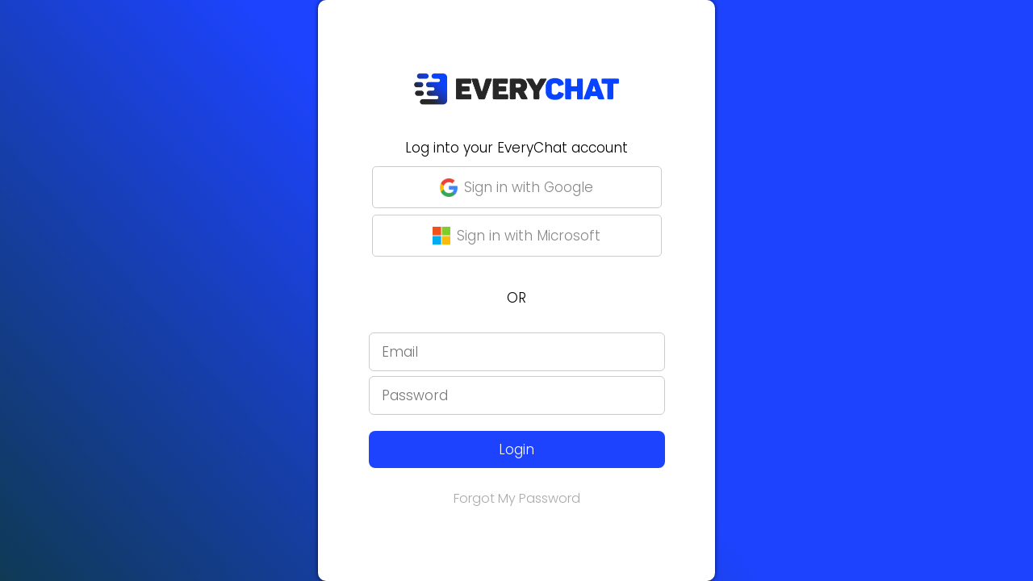

--- FILE ---
content_type: text/html; charset=utf-8
request_url: https://my.everychat.com/login
body_size: 5812
content:
<!doctype html>

<html lang="en">
  <link rel="stylesheet" type="text/css" href="stylesheets/login.css" />
  <link rel="stylesheet" type="text/css" href="/stylesheets/general-application-styles.css" />
  <link rel="stylesheet" href="https://use.fontawesome.com/releases/v5.2.0/css/all.css">

  <title>Log In - EveryChat</title>

  <meta name="robots" content="noindex">
  <meta name="viewport" content="width=device-width, initial-scale=1, maximum-scale=1, user-scalable=0"/>
  <meta name="description" content="Login to your EveryChat account instantly. Get back to growing your small business and continue saving time, money, and ultimately happiness!">
  <meta name="keywords" content="EveryChat login, EveryChat dashboard login, EveryChat software login, login EveryChat software, EveryChat small business login">

  <head>
    <link rel="manifest" crossorigin="use-credentials" href="/manifest.json">




    <!-- Meta Pixel Code -->
        <script>
            !function(f,b,e,v,n,t,s)
            {if(f.fbq)return;n=f.fbq=function(){n.callMethod?
            n.callMethod.apply(n,arguments):n.queue.push(arguments)};
            if(!f._fbq)f._fbq=n;n.push=n;n.loaded=!0;n.version='2.0';
            n.queue=[];t=b.createElement(e);t.async=!0;
            t.src=v;s=b.getElementsByTagName(e)[0];
            s.parentNode.insertBefore(t,s)}(window, document,'script',
            'https://connect.facebook.net/en_US/fbevents.js');
            fbq('init', '809334995912618');
            fbq('track', 'PageView');
        </script>
        <noscript>
            <img height="1" width="1" style="display:none" src="https://www.facebook.com/tr?id=809334995912618&ev=PageView&noscript=1"/>
        </noscript>
        <!-- End Meta Pixel Code -->    <!-- Fullstory Snippet -->
        <script>
            window['_fs_debug'] = false;
            window['_fs_host'] = 'fullstory.com';
            window['_fs_script'] = 'edge.fullstory.com/s/fs.js';
            window['_fs_org'] = 'QYCDG';
            window['_fs_namespace'] = 'FS';
            (function(m,n,e,t,l,o,g,y){
                if (e in m) {if(m.console && m.console.log) { m.console.log('FullStory namespace conflict. Please set window["_fs_namespace"].');} return;}
                g=m[e]=function(a,b,s){g.q?g.q.push([a,b,s]):g._api(a,b,s);};g.q=[];
                o=n.createElement(t);o.async=1;o.crossOrigin='anonymous';o.src='https://'+_fs_script;
                y=n.getElementsByTagName(t)[0];y.parentNode.insertBefore(o,y);
                g.identify=function(i,v,s){g(l,{uid:i},s);if(v)g(l,v,s)};g.setUserVars=function(v,s){g(l,v,s)};g.event=function(i,v,s){g('event',{n:i,p:v},s)};
                g.shutdown=function(){g("rec",!1)};g.restart=function(){g("rec",!0)};
                g.log = function(a,b) { g("log", [a,b]) };
                g.consent=function(a){g("consent",!arguments.length||a)};
                g.identifyAccount=function(i,v){o='account';v=v||{};v.acctId=i;g(o,v)};
                g.clearUserCookie=function(){};
            })(window,document,window['_fs_namespace'],'script','user');
            console.log('Fullstory Loaded');
        </script>
     <!-- End Fullstory Snippet -->  </head>

  <body>


    <div class="modal-background-shadow" id="modal_background_shadow" style="display:none;" onclick="force_hide_shadow();"></div>


    <div class="application-error-message-container" id="application_error_message">
        <p></p>
    </div>



    <div class="login-page-container">

      <div class="login-form-col-container">

        <img src="/img/EveryChat_logo_dark.png" class="login-logo" />
        <h2 class="login-title">Log into your EveryChat account</h2>

        <form id="google_login_form" class="express-login-button-container" method="POST" action="/account/express/login/google">
          <button class="express-login-button-format" type="submit" id="google_signin" onclick="show_shadow();">
            <img class="express-login-icon" src="/img/google-g.png" />
            <p class="express-login-text">Sign in with Google</p>
          </button>

          <input id="google_email" type="hidden" value name="google_email"/>
          <input type="hidden" value="IoNjzaRb-wvmB8OERa0_hiwSvMJGP7hkrMeM" name="_csrf" />
        </form>

        <form class="express-login-button-container" method="POST" action="/msLoginTrigger">
          <button class="express-login-button-format" type="submit">
            <img class="express-login-icon" src="/img/microsoft-logo.png" />
            <p class="express-login-text">Sign in with Microsoft</p>
          </button>

          <input id="microsoftLTrigger" class="microsoftLTrigger" type="hidden" value=2 name="microsoftLTrigger"/>
          <input type="hidden" value="IoNjzaRb-wvmB8OERa0_hiwSvMJGP7hkrMeM" name="_csrf" />
        </form>

        <p class="login-form-separator">OR</p>

        <form class="manual-login-form-container" id="loginForm" method="POST" action="/account/manual/login">
          <input class="manual-login-field email" type="email" placeholder="Email" id="email" name="email" required autocomplete="off" />
          <input class="manual-login-field password" id="password" type="password" placeholder="Password" name="password" required autocomplete="off" />

          <button class="manual-login-button-container" type="button" onclick="verifyFormSubmission();">
              <p>Login</p>
          </button>

          <input type="hidden" value="IoNjzaRb-wvmB8OERa0_hiwSvMJGP7hkrMeM" id="csrfToken" name="_csrf" />
        </form>

        <div class="forgot-password-container">
          <a href="/user/password/password_reset" class="forgot-password-link">Forgot My Password</a>
        </div>

      </div>

    </div>

  </body>

  <style>
    /* Hide page by default */
    html { display : none; }
  </style>

  <script>
    if (self == top) {
      // Everything checks out, show the page.
      document.documentElement.style.display = 'block';
    } else {
      // Break out of the frame.
      top.location = self.location;
    }
  </script>

  <script src="https://apis.google.com/js/api:client.js"></script>
  <script src="//ajax.googleapis.com/ajax/libs/jquery/1.9.1/jquery.min.js"></script>
  <script src="/scripts/login.js"></script>
</html>

--- FILE ---
content_type: text/css; charset=UTF-8
request_url: https://my.everychat.com/stylesheets/login.css
body_size: 4877
content:
@import url('https://fonts.googleapis.com/css?family=Lato');

@font-face {
  font-family: 'poppins-black';
  src: url('/fonts/poppins/Poppins-Black.ttf');
}
@font-face {
  font-family: 'poppins-light';
  src: url('/fonts/poppins/Poppins-Light.ttf');
}
@font-face {
  font-family: 'poppins-thin';
  src: url('/fonts/poppins/Poppins-Thin.ttf');
}
@font-face {
  font-family: 'poppins-medium';
  src: url('/fonts/poppins/Poppins-Medium.ttf');
}
@font-face {
  font-family: 'poppins-semibold';
  src: url('/fonts/poppins/Poppins-SemiBold.ttf');
}
@font-face {
  font-family: 'poppins-semibold-italic';
  src: url('/fonts/poppins/SemiBoldItalic.ttf');
}

html {
  height: 100%;
  background: #1D43FF;
  background: linear-gradient( 48deg, rgba(15,57,84,1) 0%, #1D43FF 50%);
}

body {
  margin: 0;
}

a {
  text-decoration: none;
}

ul {
  text-decoration: none;
  text-decoration: inherit;
}

/* ERROR NOTIFICATIONS */

.error-notification {
  display: none;
  position: fixed;
  top: 0;
  left: 0;
  right: 0;
  background-color: #E74C3C;
  border-bottom: 2px solid #CB4335;
  border-left: 2px solid #CB4335;
  border-right: 2px solid #CB4335;
  border-bottom-right-radius: 15px;
  border-bottom-left-radius: 15px;
  margin-left: auto;
  margin-right: auto;
  -webkit-box-shadow: 0px 3px 5px 0px rgba(0,0,0,0.31);
  -moz-box-shadow: 0px 3px 5px 0px rgba(0,0,0,0.31);
  box-shadow: 0px 3px 5px 0px rgba(0,0,0,0.31);
  z-index: 2;
}

.error-notif-format {
  text-align: center;
  width: 95%;
  margin-left: auto;
  margin-right: auto;
}

.error-notif-text {
  font-family: lato;
  font-size: 17px;
  color: white;
  margin-top: 8px;
  margin-bottom: 8px;
}

/* NEED HELP CSS */

body {
  height: -webkit-fill-available;
  height: -moz-available;
  height: fill-available;
}

.login-page-container {
  height: 100%;
  display: flex;
  flex-direction: column;
  justify-content: center;
}

.login-form-col-container {
  display: flex;
  flex-direction: column;
  justify-content: center;
  background-color: white;
  width: 89%;
  height: -webkit-fill-available;
  height: -moz-available;
  height: fill-available;
  max-width: 468px;
  padding: 80px 25px;
  padding: 80px 12px;
  margin-left: auto;
  margin-right: auto;
  box-shadow: 0px 0px 5px 0px rgb(0 0 0 / 75%);
  -webkit-box-shadow: 0px 0px 5px 0px rgb(0 0 0 / 75%);
  -moz-box-shadow: 0px 0px 5px 0px rgba(0,0,0,0.75);
  border-radius: 10px;
}

.login-logo {
  display: table;
  width: 256px;
  margin-left: auto;
  margin-right: auto;
  margin-bottom: 40px;
}

.login-title {
  font-size: 17px;
  font-family: 'poppins-light';
  font-weight: 100;
  text-align: center;
  margin-bottom: 10px;
}

.express-login-button-format {
  display: flex;
  justify-content: center;
  background-color: white;
  border: 1px solid #ccc;
  border-radius: 5px;
  max-width: 359px;
  width: 96%;
  padding: 12px 15px;
  margin-left: auto;
  margin-right: auto;
  margin-bottom: 8px;
  cursor: pointer;
  transition: .6s all;
}

.express-login-button-format:hover {
  background-color: #f6f6f6;
}

.express-login-icon {
  width: 22px;
  margin-top: auto;
  margin-right: 8px;
  margin-bottom: auto;
}

.express-login-text {
  font-size: 17px;
  font-family: 'poppins-light';
  color: #878787;
  margin: 0px;
}

.login-form-separator {
  font-size: 17px;
  font-family: 'poppins-light';
  text-align: center;
  margin: 30px 0px;
}

.manual-login-field {
  display: table;
  font-size: 17px;
  font-family: 'poppins-light';
  color: #868686;
  background-color: white;
  border: 1px solid #ccc;
  border-radius: 6px;
  padding: 10px 15px;
  max-width: 335px;
  width: 87%;
  margin-left: auto;
  margin-right: auto;
  margin-bottom: 6px;
}

.manual-login-button-container {
  display: table;
  background: #1d43ff;
  border-radius: 8px;
  border: none;
  padding: 10px 37px;
  width: 94%;
  max-width: 367px;
  margin-top: 20px;
  margin-left: auto;
  margin-right: auto;
  cursor: pointer;
  transition: .6s all;
}

.manual-login-button-container:hover {
  background-color: #183ae4;
}

.manual-login-button-container p {
  font-size: 17px;
  font-family: 'poppins-light';
  color: white;
  margin: 0px;
}

.forgot-password-container {
  display: table;
  margin-top: 25px;
  margin-left: auto;
  margin-right: auto;
}

.forgot-password-link {
  font-size: 16px;
  font-family: 'poppins-light';
  text-align: center;
  color: darkgrey;
}

@media screen and (max-width: 532px) {
  .login-form-col-container {
    max-width: 468px;
    width: -webkit-fill-available;
  }
}

@media screen and (max-width: 425px) {
  .login-logo {
    width: 215px;
  }

  .login-title {
    font-size: 17px;
  }
}

@media screen and (max-width: 375px) {
  .login-logo {
    margin-bottom: 25px;
  }

  .login-form-separator {
    margin: 18px 0px;
  }
}

@media screen and (max-width: 365px) {
  .login-form-col-container {
    display: block;
    height: unset;
    padding: 55px 12px;
  }
}

@media screen and (max-width: 345px) {
  .login-form-col-container {
    justify-content: unset;
  }

  .login-logo {
    width: 195px;
  }

  .login-title {
    font-size: 16px;
  }

  .express-login-text {
    font-size: 15px;
  }

  .manual-login-field {
    font-size: 16px;
  }

  .manual-login-button-container p {
    font-size: 16px;
  }
}

@media screen and (max-width: 310px) {
  .login-title {
    font-size: 13px;
  }
}

--- FILE ---
content_type: text/css; charset=UTF-8
request_url: https://my.everychat.com/stylesheets/general-application-styles.css
body_size: 114322
content:
@font-face {
  font-family: 'Retroica';
  src: url('/fonts/retroica.ttf') format('truetype');
  font-weight: normal;
  font-style: normal;
}

@font-face {
  font-family: 'Visby CF Thin';
  src: url('/fonts/visby cf thin.ttf') format('truetype');
  font-weight: normal;
  font-style: normal;
}

@font-face {
font-family: 'poppins-black';
src: url('/fonts/poppins/Poppins-Black.ttf');
}
@font-face {
font-family: 'poppins-light';
src: url('/fonts/poppins/Poppins-Light.ttf');
}
@font-face {
font-family: 'poppins-thin';
src: url('/fonts/poppins/Poppins-Thin.ttf');
}
@font-face {
font-family: 'poppins-medium';
src: url('/fonts/poppins/Poppins-Medium.ttf');
}
@font-face {
font-family: 'poppins-semibold';
src: url('/fonts/poppins/Poppins-SemiBold.ttf');
}
@font-face {
font-family: 'poppins-semibold-italic';
src: url('/fonts/poppins/SemiBoldItalic.ttf');
}

input[type="checkbox"],
input[type="radio"] {
  accent-color: #000;
}


.hide-scrollbar::-webkit-scrollbar {
  /*Chrome, Safari, Edge*/
  display: none;
}

html {
background-color: white;
}

body {
margin: 0;
}

head {
margin: 0;
}

a {
text-decoration: none;
cursor: pointer;
}

html, body {
  height: 100%;
}

#content-wrapper {
min-height: 100%;
width: 100%;
margin-left: 216px;
}

#main {
overflow: auto;
height: 100%;
}

a {
color: #1D43FF;
}

h1, h2, h3, h4, h5, p {
  margin: 0px;
}

b {
font-family: 'poppins-medium';
}

/* Policy acceptance */

/* Backdrop & modal container */
.ec-backdrop {
  position: fixed; inset: 0; background: rgba(0,0,0,.5);
  opacity: 0; pointer-events: none; transition: opacity .2s ease;
  z-index: 9998;
}
.ec-backdrop.ec--open { opacity: 1; pointer-events: auto; }

.ec-modal {
  position: fixed; inset: 0; display: grid; place-items: center;
  z-index: 9999; opacity: 0; pointer-events: none; transition: opacity .2s ease;
  padding: 16px;
}
.ec-modal.ec--open { opacity: 1; pointer-events: auto; }

.ec-modal > .ec-modal__header,
.ec-modal > .ec-modal__body {
  width: min(680px, 100%);
}

.ec-modal__body {
  background: #fff;
  border-radius: 14px;
  padding: 16px 20px 20px 20px;
  box-shadow: 0 10px 30px rgba(0, 0, 0, .12);
}

.ec-modal__title {
  margin: 0;
  font-size: 1.25rem;
  font-family: 'poppins-medium';
  line-height: 1.3;
  padding-bottom: 12px;
}
.ec-modal__intro {
  margin: 8px 0 16px;
  font-size: 14px;
  font-family: 'poppins-light';
  color: #333;
}

/* Fields */
.ec-label {
  display: inline-block;
  margin-bottom: 6px;
  font-size: 14px;
  font-family: 'poppins-medium';
  font-weight: 600;
}
.ec-req { color: #D93025; }
.ec-select, .ec-input, .ec-textarea {
  width: 100%; padding: 10px 12px;
  border: 1px solid #d4d7e3; border-radius: 10px; font-size: 14px;
  outline: none; transition: border-color .15s ease, box-shadow .15s ease;
  background: #fff;
}
.ec-select:focus, .ec-input:focus, .ec-textarea:focus {
  border-color: #1D43FF; box-shadow: 0 0 0 3px rgba(29,67,255,.15);
}

/* Checkbox */
.ec-check { display: flex; align-items: flex-start; gap: 10px; margin: 10px 0 4px; }
.ec-check__input { margin-top: 3px; transform: scale(1.1); }
.ec-check__label a { color: #1D43FF; text-decoration: underline; }

/* Buttons */
.ec-actions { display: flex; gap: 12px; margin-top: 10px; }
.ec-btn {
  appearance: none; border: none; border-radius: 12px; padding: 12px 16px;
  font-weight: 700; cursor: pointer; font-size: 15px;
}
.ec-btn--primary {
  background: #1D43FF; color: #fff; box-shadow: 0 6px 18px rgba(29,67,255,.3);
}
.ec-btn[disabled] { opacity: .6; cursor: not-allowed; }

/* Errors */
.ec-error, .ec-submit-error { color: #D93025; font-size: 13px; margin: 6px 0 0; min-height: 1em; }

/* Mobile tweaks */
@media (max-width: 480px) {
  .ec-modal__title { font-size: 1.1rem; }
  .ec-btn { width: 100%; }
}

input[disabled] {
color: #aba9a9 !important;
background-color: #ececec !important;
}

/* Froala Editor Style */
.fr-view p {
  margin-bottom: 10px;
}

#loaderBox {
position: fixed;
top: 0;
left: 0;
right: 0;
bottom: 0;
margin: auto;
display: flex;
align-items: center;
justify-content: center;
background: #272727;
height: 65px;
width: 65px;
border-radius: 10px;
z-index: 26;
}

.loader svg {
height: 42px;
}

/*
Set the color of the icon
*/
svg path,
svg rect{
fill: #1D43FF;
}

.profile-photo-selector-container {
  display: flex;
  flex-direction: row-reverse;
  align-items: center;
  justify-content: flex-end;
  margin-bottom: 28px;
}

.profile-photo-preview {
  height: 50px;
  border-radius: 5px;
  overflow: hidden;
  margin-right: 10px;
  box-shadow: 0px 3px 7px -3px rgb(0 0 0 / 75%);
  -webkit-box-shadow: 0px 3px 7px -3px rgb(0 0 0 / 75%);
  -moz-box-shadow: 0px 3px 7px -3px rgb(0 0 0 / 75%);
}

.profile-photo-preview img {
  /* width: 100%; */
  height: 100%;
}

.port-phone-number-text {
font-size: 17px;
font-family: 'poppins-light';
color: grey;
text-align: center;
margin-top: 46px;
}

/* TOGGLE */
.switch-input {
display: none;
}
.switch-label {
position: relative;
cursor: pointer;
padding: 9px 16px;
}
.switch-label:before, .switch-label:after {
content: "";
position: absolute;
margin: 0;
outline: 0;
top: 50%;
-ms-transform: translate(0, -50%);
-webkit-transform: translate(0, -50%);
transform: translate(0, -50%);
-webkit-transition: all 0.3s ease;
transition: all 0.3s ease;
}
.switch-label:before {
left: 1px;
width: 30px;
height: 10px;
background-color: #9E9E9E;
border-radius: 8px;
}
.switch-label:after {
left: 0;
width: 16px;
height: 16px;
background-color: #EC7063;
border-radius: 50%;
box-shadow: 0 3px 1px -2px rgba(0, 0, 0, 0.14), 0 2px 2px 0 rgba(0, 0, 0, 0.098), 0 1px 5px 0 rgba(0, 0, 0, 0.084);
}

.switch-label .toggle--on {
display: none;
}
.switch-label .toggle--off {
display: inline-block;
}
.switch-input:checked + .switch-label:before {
background-color: #A5D6A7;
}
.switch-input:checked + .switch-label:after {
background-color: #4CAF50;
-ms-transform: translate(100%, -50%);
-webkit-transform: translate(100%, -50%);
transform: translate(100%, -50%);
}
.switch-input:checked + .switch-label .toggle--on {
display: inline-block;
}
.switch-input:checked + .switch-label .toggle--off {
display: none;
}



/* HEADER STYLES */

.application-header-container {
  position: relative;
  display: flex;
  justify-content: space-between;
  align-items: center;
  background-color: #272727;
  padding: 8px 15px;
  /* box-shadow: 0px 2px 7px 1px rgb(80 80 80 / 11%);
  -webkit-box-shadow: 5px -2px 11px 12px rgb(0 0 0 / 24%);
  -moz-box-shadow: 0px 2px 7px 1px rgb(80 80 80 / 11%); */
  z-index: 11;
}

.sticky-header {
  position: fixed;
  top: 0;
  width: 100%;
}

.application-header-left-col {
  display: flex;
  align-items: center;
  gap: 29px;
}

.application-header-plan-badge-link {
  display: flex;
  margin-right: 12px;
}

.application-header-logo {
  height: 35px;
}

.application-header-nav-link {
  display: flex;
  cursor: pointer;
}

.application-header-nav-link i {
  font-size: 23px;
  color: #C1C1C1;
}

.application-header-nav-link i:hover {
  color: white;
}

.application-header-right-col {
  display: flex;
  align-items: center;
  gap: 20px;
}

.application-header-profile-square {
  display: flex;
  align-items: center;
  justify-content: center;
  background: linear-gradient(11deg, #1d43ff 32%, #5973fb 89%);
  border-radius: 5px;
  height: 35px;
  width: 37px;
  cursor: pointer;
}

.application-header-profile-square p {
  font-size: 15px;
  font-family: 'poppins-medium';
  color: white;
}


.mobile-nav-dropdown-items {
display:none;
}

.application-header-nav-actions {
  display: flex;
  justify-content: space-between;
  align-items: center;
}

.application-header-nav-quick-actions-container {
  display: table;
  position: relative;
}

.application-header-nav-quick-actions {
  display: flex;
  align-items: center;
  justify-content: center;
  background-color: white;
  border-radius: 8px;
  height: 32px;
  width: 32px;
  margin-top: auto;
  margin-bottom: auto;
  cursor: pointer;
}

.notification-box-pulse-container {
  position: relative;
  cursor: pointer;
}

.notification-box-container {
  display: flex;
}

.notification-box-container i {
  font-size: 20px;
  color: #ff0500;
}

.pulse {
  position: absolute;
  top: -7px;
  left: -4px;
  height: 33px;
  width: 33px;
  z-index: 10;
  border: 5px solid #ff0500;
  border-radius: 70px;
  animation: pulse 1s ease-out infinite;
}

@keyframes pulse {
  0% {
      -webkit-transform: scale(0);
      opacity: 0.0;
  }

  25% {
      -webkit-transform: scale(0.1);
      opacity: 0.3;
  }

  50% {
      -webkit-transform: scale(0.5);
      opacity: 0.5;
  }

  75% {
      -webkit-transform: scale(0.8);
      opacity: 0.8;
    }

  100% {
      -webkit-transform: scale(1);
      opacity: 0.0;
  }
}

.application-header-nav-integrations-btn {
  display: flex;
  align-items: center;
  justify-content: center;
  background-color: transparent;
  height: 32px;
  width: 32px;
  margin: 0px 5px;
}

.application-header-nav-integrations-btn i {
  font-size: 19px;
  color: white;
}

.application-header-nav-profile-main-container {
position: relative;
margin-top: auto;
margin-bottom: auto;
}

.application-header-nav-profile-box {
display: flex;
background-color: #091f2d;
border-radius: 5px;
width: -webkit-fill-available;
width: -moz-available;
width: fill-available;
padding: 7px 7px;
cursor: pointer;
}

.application-header-nav-profile-box:hover {
  background-color: #0d2d42;
}

.application-header-profile-image {
display:none;
height: 30px;
width: 30px;
border-radius: 100%;
}

.application-header-nav-profile-box p {
font-size: 13px;
font-family: 'poppins-light';
color: white;
margin-top: auto;
margin-left: 6px;
margin-right: 15px;
margin-bottom: auto;
}

.application-header-profile-arrow-down {
  color: white;
  font-size: 14px;
  margin-top: auto;
  margin-bottom: auto;
  margin-left: auto;
}

.application-header-nav-profile-dropdown-container {
  position: absolute;
  top: 40px;
  right: 0;
  width: 245px;
  background: linear-gradient(11deg, #1d43ff 32%, #5973fb 89%);
  border-radius: 5px;
  padding: 10px 0px;
  box-shadow: 0px 2px 7px 3px rgb(0 0 0 / 22%);
  -webkit-box-shadow: 0px 2px 7px 3px rgb(0 0 0 / 22%);
  -moz-box-shadow: 0px 2px 7px 3px rgb(0 0 0 / 22%);
  z-index: 10;
}

.application-header-nav-profile-dropdown-item {
  padding: 10px 15px 10px 15px;
}

.application-header-nav-profile-dropdown-item:hover {
  background-color: #2541cc;
}

.application-header-nav-profile-dropdown-item p {
  font-size: 15px;
  font-family: 'poppins-light';
  color: white;
}

.header-nav-dropdown-divider {
  background-color: #93a5fe;
  height: 1px;
  width: 70%;
  margin: 5px 15px 5px 15px;
  margin-right: auto;
}


/* System Helper Box */

.system-helper-box {
  background-color: white;
  border: 1px solid #ccc;
  border-radius: 10px;
  padding: 22px 28px;
  margin-left: auto;
  margin-right: auto;
  margin-bottom: 45px;
  box-shadow: 0px 2px 7px 1px rgb(80 80 80 / 11%);
  -webkit-box-shadow: 0px 2px 7px 1px rgb(80 80 80 / 11%);
  -moz-box-shadow: 0px 2px 7px 1px rgb(80 80 80 / 11%);
  /* max-width: 900px; */
}

.system-helper-top-container {
  display: flex;
  align-items: center;
  gap: 10px;
  margin-bottom: 8px;
}

.system-helper-top-container i {
  font-size: 22px;
  color: #0000ff;
}

.system-helper-top-container h4 {
  font-size: 18px;
  font-family: 'poppins-medium';
}

.system-helper-box p {
  font-size: 15px;
  font-family: 'poppins-light';
}

.system-helper-box-link {
  display: table;
  background-color: #0000ff;
  border-radius: 5px;
  padding: 6px 12px;
  margin-top: 15px;
  font-size: 15px;
  font-family: 'poppins-light';
  color: white;
}

.basic-no-content-found-message {
  font-size: 16px;
  font-family: 'poppins-light';
  font-style: italic;
  text-align: center;
  color: red;
  margin: 28px 0px;
}


/* Onpage Upgrade Prompt */

.onpage-upgrade-prompt-container {
  background-color: white;
  border: 1px solid #ccc;
  border-radius: 10px;
  padding: 55px 15px;
  width: -webkit-fill-available;
  width: -moz-available;
  width: fill-available;
  box-shadow: 0px 2px 7px 1px rgb(80 80 80 / 11%);
  -webkit-box-shadow: 0px 2px 7px 1px rgb(80 80 80 / 11%);
  -moz-box-shadow: 0px 2px 7px 1px rgb(80 80 80 / 11%);
}

.onpage-upgrade-prompt-icon {
  display: table;
  height: 55px;
  margin-left: auto;
  margin-right: auto;
}

.onpage-upgrade-prompt-title {
  font-size: 22px;
  font-family: 'poppins-light';
  text-align: center;
  color: #196290;
  margin-top: 15px;
}

.onpage-upgrade-prompt-text {
  font-size: 15px;
  font-family: 'poppins-light';
  font-style: italic;
  text-align: center;
  color: #a7a7a7;
  max-width: 280px;
  margin-top: 3px;
  margin-left: auto;
  margin-right: auto;
  margin-bottom: 0px;
}

.onpage-upgrade-prompt-button {
  display: table;
  background-color: #1d43ff;
  border-radius: 25px;
  border: none;
  padding: 14px 37px;
  margin-top: 30px;
  margin-left: auto;
  margin-right: auto;
  cursor: pointer;
}

.onpage-upgrade-prompt-button:hover {
  background-color: #183ae4;
}

.onpage-upgrade-prompt-button p {
  font-size: 15px;
  font-family: 'poppins-light';
  color: white;
}


/* Pull Down Refresh (Mobile App) */

.refresh-container {
  width: 50px;
  height: 50px;
  margin: 0 auto;
  display: flex;
  justify-content: center;
  align-items: center;
  border-radius: 100%;
  transition: margin-top 0.5s;
  margin-bottom: -50px;
}

.refresh-container .spinner {
  margin-top: -115px;
  width: 30px;
  height: 30px;
  z-index: 5;
  transition: transform 0.5s;
}

.refresh-container.load-init .spinner * {
  fill: #ffffff;
}

.refresh-container.load-init::after {
  content: "";
  background-color: #0430e2;
  min-width: 50px;
  height: 50px;
  border-radius: 100%;
  position: absolute;
  z-index: 4;
  transition: 1.5s;
}

.refresh-container.load-start .spinner {
  animation: spin 0.5s linear infinite;
}

.refresh-container.load-start .spinner * {
  fill: #000000;
}

.refresh-container.load-start::after {
  content: "";
  background-color: transparent;
  transform: scale(50);
  z-index: 999;
}


/* Video Assistance Sidebar */

.video-assistance-link {
  display: flex;
  align-items: center;
  justify-content: center;
  gap: 6px;
  margin-top: 32px;
}

.video-assistance-link i {
  font-size: 16px;
}

.video-assistance-link p {
  font-size: 16px;
  font-family: 'poppins-medium';
}

.video-assistance-sidebar {
  background-color: white;
  border-left: 1px solid #f3f3f3;
  position: fixed;
  top: 0;
  right: 0;
  bottom: 0;
  padding: 30px;
  width: 395px;
  overflow: scroll;
  box-sizing: border-box;
  box-shadow: 9px 0px 34px 4px rgba(0, 0, 0, 0.75);
  -webkit-box-shadow: 9px 0px 34px 4px rgba(0, 0, 0, 0.75);
  -moz-box-shadow: 9px 0px 34px 4px rgba(0, 0, 0, 0.75);
  z-index: 15;
}

.close-video-assistance-sidebar {
  display: table;
  font-size: 20px;
  color: #cecece;
  margin-left: auto;
  cursor: pointer;
}

.video-assistance-series-container {
  display: flex;
  align-items: center;
  justify-content: space-between;
  gap: 20px;
  background-color: #f2f2f2;
  border-radius: 0px 7px 7px 0px;
  border-left: 2px solid #0605ff;
  padding: 10px 15px;
  margin-top: 20px;
  margin-bottom: 0px;
}

.video-assistance-series-label h6 {
  font-size: 14px;
  font-family: 'poppins-light';
  margin-top: 0px;
  margin-bottom: 0px;
}

.video-assistance-series-label h5 {
  font-size: 13px;
  font-family: 'poppins-light';
  margin-top: 1px;
  margin-bottom: 0px;
}

.video-assistance-series-label p {
  font-size: 11px;
  font-family: 'poppins-light';
  font-style: italic;
  margin-top: 5px;
  margin-bottom: 0px;
}

.video-assistance-series-button {
  display: table;
  background-color: #0603ff;
  border-radius: 5px;
  padding: 5px 10px;
  box-sizing: border-box;
}

.video-assistance-series-button p {
  font-size: 13px;
  font-family: 'poppins-light';
  color: white;
}

.video-assistance-content-container {
  padding-top: 35px;
}

.video-assistance-content-container h3 {
  font-size: 27px;
  font-family: 'poppins-medium';
  text-align: center;
  line-height: 30px;
}

.video-assistance-buttons-container {
  display: flex;
  justify-content: space-between;
  background-color: #ececec;
  border-radius: 50px;
  padding: 5px 5px;
  margin-top: 22px;
}

.video-assistance-button {
  width: 50%;
  text-align: center;
  margin-top: auto;
  margin-bottom: auto;
  cursor: pointer;
}

.active-video-assistance-page {
  background-color: blue;
  border-radius: 50px;
  color: white;
  padding: 2px;
  box-shadow: 0px 0px 12px -2px rgba(158, 158, 158, 0.75);
    -webkit-box-shadow: 0px 0px 12px -2px rgba(158, 158, 158, 0.75);
    -moz-box-shadow: 0px 0px 12px -2px rgba(158, 158, 158, 0.75);
  cursor: pointer;
}

.video-assistance-button p {
  font-size: 13px;
  font-family: 'poppins-light';
  margin-top: auto;
  margin-bottom: auto;
}

#videoAssistanceList {
  display: flex;
  flex-direction: column;
  align-items: center;
}

.video-assistance-item {
  margin-top: 21px;
  margin-left: auto;
  margin-right: auto;
}

.video-assistance-item iframe {
  width: 100%;
  height: 185px;
  border-radius: 10px;
}

.video-assistance-item p {
  font-size: 15px;
  font-family: 'poppins-light';
  text-align: center;
  margin-top: 5px;
}

.no-videos-found {
  font-size: 14px;
  font-family: 'poppins-light';
  text-align: center;
  margin-top: 16px;
}

@media screen and (max-width: 420px) {
  .video-assistance-sidebar {
    padding: 30px 15px;
    width: 100%;
  }
}

@media screen and (max-width: 350px) {
  .video-assistance-content-container h3 {
    font-size: 22px;
  }
}

/* Todo List */

.no-todos-found {
  font-size: 14px;
  font-family: 'poppins-light';
  text-align: center;
  color: #ff1212;
}

#todoContactContainer {
  position: relative;
}

/* .application-header-nav-video-btn {
  margin-right: 10px;
}

.application-header-nav-video-btn i {
  font-size: 23px;
  color: white;
  cursor: pointer;
}*/

.todo-popup-container {
  position: fixed;
  top: 0;
  right: 0;
  bottom: 0;
  background-color: white;
  padding: 68px 20px;
  overflow: scroll;
  width: 98%;
  max-width: 325px;
  box-shadow: -2px -2px 57px -24px rgba(0, 0, 0, 0.75);
  -webkit-box-shadow: -2px -2px 57px -24px rgba(0, 0, 0, 0.75);
  -moz-box-shadow: -2px -2px 57px -24px rgba(0, 0, 0, 0.75);
  -moz-box-sizing: border-box;
  -webkit-box-sizing: border-box;
  box-sizing: border-box;
  z-index: 11;
}

.todo-popup-close {
  position: absolute;
  top: 12px;
  right: 12px;
  font-size: 23px;
  color: #c0c0c0;
  cursor: pointer;
}

.todo-popup-content h3 {
  font-size: 21px;
  font-family: 'poppins-medium';
}

.inline-create-todo {
  display: flex;
  justify-content: space-between;
  margin-bottom: 14px;
}

#inlineTodoTitle {
  background-color: #f0f0f0;
  border: none;
  border-radius: 5px;
  color: #196190;
  padding: 4px 10px;
  font-size: 13px;
  font-family: 'poppins-light';
  width: 82%;
  -moz-box-sizing: border-box;
  -webkit-box-sizing: border-box;
  box-sizing: border-box;
}

.inlineCreateTodoButton {
  display: flex;
  align-items: center;
  justify-content: center;
  background-color: #86ef81;
  border-radius: 5px;
  min-width: 18px;
  min-height: 18px;
  padding: 6px;
  margin-left: 5px;
  cursor: pointer;
}

.inlineCreateTodoButton i {
  font-size: 14px;
  color: white;
}

.todo-popup-item {
  display: flex;
  justify-content: space-between;
  padding-bottom: 13px;
  border-bottom: 1px solid #ccc;
  margin-bottom: 20px;
}

.todo-popup-item-content {
  width: -webkit-fill-available;
	width: -moz-available;
	width: fill-available;
  margin-top: auto;
  margin-bottom: auto;
  cursor: pointer;
}

.todo-popup-item-content h6 {
  font-size: 14px;
  font-family: 'poppins-medium';
  margin: 0px;
}

.todo-popup-item-content p {
  font-size: 12px;
  font-family: 'poppins-light';
  color: #b1b1b1;
}

.expiredTodo {
  color:red !important;
}

.todo-popup-item-actions {
  display: flex;
  align-items: center;
}

.todo-popup-action {
  display: flex;
  align-items: center;
  justify-content: center;
  background-color: grey;
  border-radius: 5px;
  min-width: 18px;
  min-height: 18px;
  padding: 6px;
  margin-left: 5px;
  cursor: pointer;
}

.todo-popup-action-delete {
  background-color: #df0000;
}

.todo-popup-action-check {
  background-color: #86ef81;
}

.todo-popup-action i {
  font-size: 14px;
  color: white;
}

.todo-create-button {
  display: flex;
  color: #1d43ff;
  cursor: pointer;
}

.todo-create-button i {
  font-size: 14px;
  margin-top: auto;
  margin-right: 5px;
  margin-bottom: auto;
}

.todo-create-button p {
  font-size: 14px;
  font-family: 'poppins-light';
  margin-top: auto;
  margin-bottom: auto;
}

.todo-popup-title-container {
  display: flex;
  justify-content: space-between;
  margin-bottom: 30px;
}

.todo-popup-title-container i {
  font-size: 13px;
  color: #1d43ff;
  margin-top: auto;
  margin-bottom: auto;
  margin-right: 6px;
  cursor: pointer;
}

.todo-item-input {
  background-color: #f0f0f0;
  border: none;
  border-radius: 5px;
  color: #196190;
  padding: 7px 10px;
  margin-bottom: 11px;
  font-size: 15px;
  font-family: 'poppins-light';
  width: 100%;
  -moz-box-sizing: border-box;
  -webkit-box-sizing: border-box;
  box-sizing: border-box;
}

.todo-item-edit-button {
  display: table;
  background-color: #1d43ff;
  border-radius: 5px;
  border: none;
  padding: 7px 35px;
  margin-top: 27px;
  margin-left: auto;
  margin-right: auto;
  cursor: pointer;
}

.todo-item-edit-button p {
  font-size: 15px;
  font-family: 'poppins-light';
  color: white;
}

.todo-item-collapsed-actions-container {
  display: flex;
  justify-content: space-evenly;
  flex-wrap: wrap;
}

.todo-item-collapsed-action {
  display: flex;
  justify-content: center;
  width: -webkit-max-content;
  width: -moz-max-content;
  width: max-content;
  background-color: white;
  border: 1px solid #ccc;
  border-radius: 5px;
  padding: 5px 6px;
  margin-left: 2px;
  margin-right: 2px;
  margin-bottom: 5px;
  cursor: pointer;
}

.todo-item-collapsed-action:hover {
  background-color: #f6f6f6;
}

.todo-item-collapsed-action i {
  font-size: 15px;
  color: #ccc;
  margin-top: auto;
  margin-bottom: auto;
}

.todo-item-collapsed-action p {
  font-size: 12px;
  font-family: 'poppins-light';
  margin-left: 5px;
}

.completed-todos-toggle {
  display: flex;
  margin-bottom: 20px;
  cursor: pointer;
}

.completed-todos-toggle i {
  font-size: 17px;
  line-height: 14px;
  margin-right: 6px;
}

.completed-todos-toggle p {
  font-size: 14px;
  font-family: 'poppins-light';
  margin-top: auto;
  margin-bottom: auto;
}

.todo-popup-action-delete {
  background-color: #df0000;
}

.todo-reminder-group {
  background-color: #f0f0f0;
  border-radius: 5px;
  padding: 20px 12px;
}

.todo-reminder-group h5 {
  font-size: 14px;
  font-family: 'poppins-medium';
  margin-bottom: 2px;
}

.todo-reminder-group p {
  font-size: 12px;
  font-family: 'poppins-light';
}

.todo-reminder-checkbox {
  display: flex;
  flex-direction: row;
  align-items: center;
  margin: 20px 0px;
}

.todo-reminder-checkbox input {
  margin: 0px;
  margin-right: 7px;
}

.todo-reminder-checkbox label {
  font-size: 14px;
  font-family: 'poppins-light';
}

.todo-reminder-input label {
  display: table;
  font-size: 12px;
  font-family: 'poppins-medium';
  margin-bottom: 3px;
}

.todo-reminder-select {
  background-color: white;
}

.todo-reminder-requirements {
  background-color: #F4D03F;
  border-radius: 5px;
  padding: 10px;
}

.todo-reminder-requirements h6 {
  font-size: 12px;
  font-family: 'poppins-medium';
  margin: 0px;
  margin-bottom: 3px;
}


/* Phone System */

.application-header-nav-phone-btn {
  margin-right: 10px;
}

.application-header-nav-phone-btn i {
  font-size: 22px;
  color: white;
  cursor: pointer;
  transform: rotate(90deg);
}

.dialpad-mini-dialer {
  position: absolute;
  top: 50px;
  right: 0px;
  width: auto;
  max-width: 420px;
  height: auto;
  max-height: 520px;
  z-index: 1002;
  box-shadow: -3px 3px 7px 1px rgb(80 80 80 / 60%);
  background: transparent;
  display: none;
}

.dialpad-mini-dialer.open { display: block; } 

.dialpad-mini-dialer iframe {
  border: none;
  display: block;
}

/* Optional: fine-tune when Dialpad widget is in "right" mode */
.dialpad-mini-dialer .Adapter_root.Adapter_right { position: relative; }

/* If you used :has() before for nudging, keep it non-layout-affecting */
.dialpad-mini-dialer:has(.Adapter_root.Adapter_right) { top: 56px; right: 12px; }
.dialpad-mini-dialer:has(.Adapter_root.Adapter_right.Adapter_minimized) { box-shadow: none; }


.phone-container {
  display: flex;
  justify-content: center;
  align-items: center;
}

.phone-icon {
  color: #c1c1c1;
  font-size: 20px;
  cursor: pointer;
  transform: rotate(90deg);
}

.phone-icon.ringing {
  color: #00ca36;
  animation: ring 2s infinite;
}

.gear-settings-icon {
  font-size: 19px;
  color: #196190;
  cursor: pointer;
}

.gear-settings-icon:hover {
  color: #1d43ff;
}

.gear-settings-icon.active {
  color: #1d43ff;
}

.general-table {
  width: 80%;
  border-collapse: collapse;
  margin: 20px auto;
  background-color: #fff;
  border-radius: 8px;
  overflow: hidden;
}

.general-table th,
.general-table td {
  text-align: left;
  padding: 12px 15px;
  font-family: 'poppins-light';
}

.general-table th {
  color: black;
  font-weight: bold;
  border-bottom: 2px solid #ddd;
}

.general-table td {
  border-bottom: 1px solid #ddd;
}

.general-select {
  background-color: white;
  border: 1px solid #ccc;
  border-radius: 5px;
  color: #196190;
  padding: 12px;
  font-size: 17px;
  font-family: 'poppins-light';
}

.general-save-button {
  background-color: #1d43ff;
  border: none;
  border-radius: 5px;
  width: -webkit-fill-available;
  width: -moz-available;
  width: fill-available;
  padding: 13px 10px;
  font-size: 18px;
  font-family: 'poppins-light';
  color: white;
  cursor: pointer;
  text-align: center;
}

.flex-center-content {
  display: flex;
  flex-direction: column;
  flex-wrap: nowrap;
  align-items: center;
}


@keyframes ring {
  0% { transform: rotate(90deg); }
  10% { transform: rotate(105deg); }
  20% { transform: rotate(80deg); }
  30% { transform: rotate(95deg); }
  40% { transform: rotate(85deg); }
  50% { transform: rotate(90deg); }
  100% { transform: rotate(90deg); }
}

.ring-background {
  position: absolute;
  width: 50px;
  height: 50px;
  background-color: rgba(0, 202, 54, 0.7);
  border-radius: 50%;
  animation: phonePulse 2s infinite;
}

@keyframes phonePulse {
  0% { transform: scale(0.25); opacity: 0.8; }
  100% { transform: scale(1); opacity: 0; }
}


.application-header-mobile-nav-btn {
  display:none;
  margin-right: 30px;
}

.application-header-mobile-nav-btn i {
  font-size: 22px;
  color: white;
  cursor: pointer;
}

.inbox-selector-back-button {
  display:none;
  margin-top: auto;
  margin-bottom: auto;
  margin-right: 7px;
}

.inbox-selector-back-button i {
  font-size: 25px;
  cursor: pointer;
}

/* .application-header-todo-actions {
  margin-left: 5px;
  margin-right: 20px;
}

.application-header-nav-todo-btn i {
  font-size: 25px;
  color: white;
  cursor: pointer;
} */


/* Modal Styles */

.modal-title {
  font-size: 23px;
  font-family: 'poppins-medium';
  text-align: center;
  margin-bottom: 18px;
}

.modal-input {
  background-color: white;
  border: 1px solid #ddd;
  border-radius: 5px;
  color: #196190;
  padding: 10px 17px;
  margin-bottom: 12px;
  font-size: 16px;
  font-family: 'poppins-light';
  width: 100%;
  -moz-box-sizing: border-box;
  -webkit-box-sizing: border-box;
  box-sizing: border-box;
}

.modal-button {
  display: table;
  background-color: #1d43ff;
  border-radius: 25px;
  border: none;
  padding: 14px 37px;
  margin-top: 12px;
  margin-left: auto;
  margin-right: auto;
  cursor: pointer;
}

.modal-button p {
  font-size: 17px;
  font-family: 'poppins-light';
  color: white;
}

.clip_todoCreatorContainer {
  max-height: 500px;
  overflow: scroll;
}

.clip-todo-reminder-group {
  margin-top: 25px;
}

/* Contact Search Suggestions */

#suggestions {
  display: none;
  border: 1px solid #ccc;
  padding: 7px 0px;
  max-height: 200px;
  overflow-y: auto;
  position: absolute;
  background: white;
  z-index: 999;
  width: 96%;
}

.suggestion-item {
  display: flex;
  align-items: center;
  justify-content: space-between;
  gap: 5px;
  padding: 8px 15px;
  cursor: pointer;
}

.suggestion-item:hover {
  background-color: #D1E4FF;
}

.suggestion-item .contact-name {
  font-size: 13px;
  font-family: 'poppins-medium';
}

.suggestion-item .contact-phone {
  font-size: 13px;
  font-family: 'poppins-light';
}

.suggestion-item.active-suggestion {
  background-color: #D1E4FF;
}

.suggestionsList {
  position: absolute;
  top: 40px;
  z-index: 10;
  background-color: white;
  border: 1px solid #ccc;
  border-bottom-left-radius: 15px;
  border-bottom-right-radius: 15px;
  border-top: 0px;
  width: 100%;
  max-width: 310px;
  max-height: 215px;
  height: fit-content;
  box-shadow: 0px 8px 24px -10px rgba(0, 0, 0, 0.75);
  -webkit-box-shadow: 0px 8px 24px -10px rgba(0, 0, 0, 0.75);
  -moz-box-shadow: 0px 8px 24px -10px rgba(0,0,0,0.75);
  overflow: scroll;
}

.suggestion-item-container:hover {
  background-color: #f3f3f3;
}

.suggestion-item-container {
  display: flex;
  font-size: 15px;
  font-family: 'poppins-light';
  list-style: none;
  padding: 10px 15px;
  cursor: pointer;
}

.suggestion-item-initials {
  display: flex;
  align-items: center;
  justify-content: center;
  background-color: blue;
  border-radius: 30px;
  height: 28px;
  width: 28px;
  margin-right: 8px;
}

.suggestion-item-initials p {
  font-size: 11px;
  color: white;
}

.suggestion-item-data {
  margin-top: auto;
  margin-bottom: auto;
}


.contact-information-header {
  display: flex;
  flex-direction: column;
  justify-content: center;
  align-items: center;
  text-align: center;
}

.contact-information-header h1 {
  font-size: 35px;
  font-family: 'poppins-medium';
  margin-bottom: 4px;
}

.contact-information-header h3 {
  font-size: 18px;
  font-family: 'poppins-light';
  margin-top: -2px;
}

.contact-information-header h4 {
  font-size: 15px;
  font-family: 'poppins-light';
  margin-top: -2px;
}

.contact-information-header h5 {
  font-size: 15px;
  font-family: 'poppins-light';
  color: #1c43fe;
  margin-top: 6px;
}

.contact-actions-bar {
  display: flex;
  justify-content: space-between;
  background-color: #1e44ff;
  border-radius: 60px;
  max-width: 530px;
  width: 100%;
  padding: 8px 56px;
  margin-top: 40px;
  margin-left: auto;
  margin-right: auto;
  margin-bottom: 40px;
  box-shadow: 0px 7px 47px -11px rgba(0, 0, 0, 0.75);
  -webkit-box-shadow: 0px 7px 47px -11px rgba(0, 0, 0, 0.75);
  -moz-box-shadow: 0px 7px 47px -11px rgba(0, 0, 0, 0.75);
  -moz-box-sizing: border-box;
  -webkit-box-sizing: border-box;
  box-sizing: border-box;
}

.contact-action {
  border-radius: 5px;
  padding: 8px 10px;
  cursor: pointer;
}

.contact-action:hover {
  background-color: #4f4fff;
}

.contact-action p {
  font-size: 18px;
  font-family: 'poppins-medium';
  color: white;
}

.contact-data-section {
  width: 100%;
  max-width: 835px;
  padding: 30px 0px;
  margin-left: auto;
  margin-right: auto;
}

.contact-data-section-divider {
  display: flex;
  margin-bottom: 22px;
}

.contact-data-section-divider h6 {
  font-size: 20px;
  font-family: 'poppins-light';
  color: grey;
  min-width: 68px;
  margin-top: auto;
  margin-bottom: auto;
}

.contact-divider-line {
  background-color: #ccc;
  height: 2px;
  width: -webkit-fill-available;
  width: -moz-available;
  width: fill-available;
  margin-top: auto;
  margin-left: 15px;
  margin-right: 15px;
  margin-bottom: auto;
}

.contact-divider-button {
  display: flex;
  align-items: center;
  justify-content: center;
  background-color: #1e44ff;
  border-radius: 5px;
  width: 9%;
  min-width: 82px;
  margin-left: auto;
  cursor: pointer;
}

.contact-divider-button i {
  font-size: 13px;
  color: white;
  margin-right: 5px;
}

.contact-divider-button p {
  font-size: 14px;
  font-family: 'poppins-light';
  color: white;
}

.contact-note-container {
  display: flex;
  justify-content: space-between;
  margin-bottom: 20px;
}

.contact-note-content {
  width: 85%;
}

.contact-note-container h5 {
  font-size: 17px;
  font-family: 'poppins-medium';
  color: black;
  margin-bottom: 5px;
}

.contact-note-container p {
  font-size: 15px;
  font-family: 'poppins-light';
  color: grey;
  white-space-collapse: preserve;
}

.contact-note-actions {
  display: none;
  justify-content: space-between;
  align-items: center;
  width: 13%;
  min-width: 95px;
}

.contact-note-container:hover .contact-note-actions {
  display: flex;
}

.contact-note-action {
  display: flex;
  justify-content: center;
  align-items: center;
  background-color: grey;
  border-radius: 5px;
  width: 30px;
  height: 30px;
  cursor: pointer;
}

.contact-note-action i {
  font-size: 12px;
  color: white;
}

.note-action-pin {
  background-color: #c6c6c6;
}

.currently-pinned {
  background-color: #252525;
}

.note-action-edit {
  background-color: #1e44ff;
}

.note-action-delete {
  background-color: #ef0a0a;
}

.contact-todo-item h6 {
  font-size: 17px !important;
}

.contact-todo-item p {
  font-size: 14px !important;
}


/* SIGNUP/ONBOARDING STYLES */

/* Send new message */

#send_new_email_modal {
  max-width: 850px;
}

#send_new_outlook_modal {
  max-width: 850px;
}

.dm-search-button {
  display: flex;
  background: linear-gradient(11deg, rgb(39 39 39) 1%, #1D43FF 56%);
  height: fit-content;
  border-radius: 5px;
  padding: 6px 10px;
  margin-right: 9px;
  cursor: pointer;
}

.send-composer-modal-box-content-container {
  padding: 20px 20px 40px 20px !important;
  overflow: auto;
  max-height: 570px;
}

.composer-attachments-container {
  display: flex;
  justify-content: space-between;
  gap: 8px;
  margin-top: 5px;
}

.composer-attachment {
  padding: 8px 12px;
  font-size: 13px;
  font-family: 'poppins-light';
  color: #1D43FF;
  background-color: #e9e9e9;
  border-radius: 5px;
  transition: background .3s;
  width: 33%;
  cursor: pointer;
}

.composer-attachment i {
  display: table;
  margin-left: auto;
  margin-right: auto;
}

.composer-file-upload__input {
  display: none;
}

.contact-card-dot {
  position: absolute;
  top: -1px;
  right: -1px;
  width: 10px;
  height: 10px;
  background-color: #ff3b30;
  border-radius: 50%;
  display: none;
}

/* Ensure button can position the dot properly */
#composerContactCardButton,
#replyContactCardButton {
  position: relative;
  transition: background-color 0.25s ease, color 0.25s ease;
}

.dm-search-button i {
  font-size: 13px;
  color: white;
  margin-top: auto;
  margin-right: 5px;
  margin-bottom: auto;
}

.dm-search-button p {
  font-size: 14px;
  font-family: 'poppins-light';
  color: white;
}

.single-message-field-container {
  position: relative;
  margin-top: 13px;
}

.single-message-field-label {
  font-size: 15px;
  font-family: 'poppins-light';
  color: grey;
  margin-bottom: 6px;
}

.single-message-field-instruction-text {
  font-size: 12px;
  font-family: 'poppins-light';
  font-style: italic;
  color: grey;
  margin-top: 4px;
  margin-bottom: 6px;
}

#textComposerRecipients {
  display: flex;
  gap: 5px;
  margin-top: 16px;
  margin-bottom: -10px;
}

.group-text-recipient {
  display: flex;
  gap: 4px;
  align-items: center;
  justify-content: center;
  background-color: #D1E4FF;
  border-radius: 4px;
  width: 24%;
}

.additional-text-recipients {
  font-size: 13px;
  font-family: 'poppins-light';
  background-color: transparent;
  color: #556D8F;
  border: 0px;
  margin: auto 0px;
  padding: 0px;
  width: 75%;
  white-space: nowrap;
  overflow: hidden !important;
  text-overflow: ellipsis;
}

.group-text-recipient i {
  font-size: 12px;
  color: #556D8F;
  cursor: pointer;
}

.add-text-composer-recipient {
  position: relative;
  display: flex;
  align-items: center;
  justify-content: space-between;
}

.single-message-recipient-field {
  display: table;
  font-size: 16px;
  font-family: 'poppins-light';
  background-color: white;
  border: 0px;
  border-bottom: 1px solid #ccc;
  border-radius: 0px;
  padding: 10px 12px;
  width: 85%;
}

.add-text-composer-recipient i {
  position: absolute;
  top: 0;
  right: 9px;
  bottom: 0;
  font-size: 20px;
  color: #1e43ff;
  height: 20px;
  margin-bottom: auto;
  margin-top: auto;
  cursor: pointer;
  z-index: 1;
}

.send-message-textarea {
  font-size: 16px;
  font-family: 'poppins-light';
  width: -webkit-fill-available;
  width: -moz-available;
  width: fill-available;
  padding: 10px 12px;
  border: 1px solid #ccc;
  border-radius: 6px;
}

.insert-message-template-composer {
  display: flex;
  margin-top: 5px;
  cursor: pointer;
}

.insert-message-template-composer i {
  font-size: 14px;
  color: #1d43ff;
  margin-top: auto;
  margin-bottom: auto;
}

.insert-message-template-composer p {
  font-size: 15px;
  font-family: 'poppins-light';
  color: #1d43ff;
  margin-left: 7px;
}

.user-twilio-numbers-select {
  display: table;
  font-size: 16px;
  font-family: 'poppins-light';
  background-color: white;
  /* border: 0px; */
  /* border-bottom: 1px solid #ccc; */
  border: 1px solid #ccc;
  border-radius: 0px;
  padding: 10px 12px;
  width: -webkit-fill-available;
  width: -moz-available;
  width: fill-available;
}

.single-message-recipient-field {
  display: table;
  font-size: 16px;
  font-family: 'poppins-light';
  background-color: white;
  border: 0px;
  border-bottom: 1px solid #ccc;
  border-radius: 0px;
  padding: 10px 12px;
  width: -webkit-fill-available;
  width: -moz-available;
  width: fill-available;
}

.tox-tinymce {
  border-radius: 0px !important;
}

/* .send-message-textarea {
  font-size: 17px;
  font-family: 'poppins-light';
  background-color: white;
  border: 1px solid #ccc;
  border-radius: 6px;
  padding: 12px 10px;
  width: -webkit-fill-available;
  height: 85px;
  margin-top: 0px;
  margin-bottom: 10px;
} */

#fr-logo {
  display: none !important;
}

.send-message-attachment-container {
  width: 100%;
  margin-top: 15px;
  margin-left: auto;
  margin-right: auto;
  margin-bottom: 10px;
}

.send-message-attachment-container label {
  font-size: 13px;
  font-family: 'poppins-light';
}

.loading-twilio-image-container {
  border: 1px solid #ccc;
  border-radius: 10px;
  padding: 20px;
  text-align: center;
  margin-top: 8px;
}

.loading-twilio-image-container i {
  font-size: 28px;
  color: #ccc;
}

.loading-twilio-image-container p {
  font-size: 15px;
  font-family: 'poppins-light';
  text-align: center;
  color: #ccc;
  margin-top: 5px;
}

.message-composer-button-container {
  display: flex;
  justify-content: center;
  margin-top: 40px;
}

.single-message-button {
  display: table;
  background-color: #1d43ff;
  border-radius: 25px;
  border: none;
  font-size: 17px;
  font-family: 'poppins-light';
  color: white;
  padding: 12px 28px;
  margin-left: auto;
  margin-right: auto;
  margin-top: 30px;
  cursor: pointer;
}

.include-schedule-addition {
  border-radius: 0px;;
  border-top-left-radius: 25px;
  border-bottom-left-radius: 25px;
  margin-left: unset;
  margin-right: unset;
  margin-top: 0px;
}

.single-message-button:hover {
  background-color: #183ae4;
}

.message-composer-scheduler {
  background-color: #1234dd;
  border-top-right-radius: 25px;
  border-bottom-right-radius: 25px;
  border: none;
  font-size: 22px;
  font-family: 'poppins-light';
  color: white;
  padding: 9px 16px;
  cursor: pointer;
}

/* End send new message */

/* Appointment type popup */

.appointment-type-link-options {
  border-top: 1px solid #ccc;
  max-width: 420px;
  max-height: 355px;
  overflow: scroll;
  padding-top: 18px;
  margin-top: 18px;
  margin-left: auto;
  margin-right: auto;
}

.appointment-type-link-option-container {
  display: flex;
  justify-content: space-between;
  margin-bottom: 10px;
}

.appointment-type-link-option-content {
  display: flex;
}

.appointment-type-link-option-content i {
  font-size: 18px;
  color: #196290;
  margin-top: auto;
  margin-right: 10px;
  margin-bottom: auto;
}

.appointment-type-link-option-content p {
  font-size: 16px;
  font-family: 'poppins-light';
  color: #196290;
  margin-top: auto;
  margin-bottom: auto;
}

.contact-card-item {
  display: flex;
  justify-content: space-between;
  background-color: #f6f6f6;
  border-radius: 6px;
  padding: 8px 15px;
  margin-bottom: 10px;
}

.contact-card-item div {
  display: flex;
  gap: 14px;
}

.contact-card-item p {
  color: #5a5a5a;
}

.message-template-actions-container {
  display: flex;
  align-items: center;
}

.create-message-template-link {
  display: flex;
  justify-content: center;
  font-size: 16px;
  font-family: 'poppins-light';
}

.create-message-template-link i {
  font-size: 18px;
  margin-top: auto;
  margin-right: 8px;
  margin-bottom: auto;
}

.message-template-actions-container i {
  font-size: 20px;
  color: #1d43ff;
  margin-right: 10px;
  cursor: pointer;
}

.appointment-type-link-option-button {
  display: table;
  background-color: #1d43ff;
  font-size: 15px;
  font-family: 'poppins-light';
  color: white;
  min-width: 61px;
  border-radius: 6px;
  border: none;
  padding: 9px 22px;
  margin-top: auto;
  margin-left: 10px;
  margin-bottom: auto;
  cursor: pointer;
}

.appointment-type-link-option-button:hover {
  background-color: #183ae4;
}

/* End appointment type popup */

/* Review Request Modal */

.preview-reviews-link-tree-page {
  display: flex;
  justify-content: center;
  margin-top: 12px;
  margin-bottom: 24px;
}

.preview-reviews-link-tree-page i {
  margin-top: auto;
  margin-bottom: auto;
}

.preview-reviews-link-tree-page p {
  font-size: 15px;
  font-family: 'poppins-light';
  margin-left: 6px;
}

.request-review-message-label {
  font-size: 15px;
  font-family: 'poppins-light';
  color: #4b4b4b;
  text-align: center;
}

.request-review-message {
  background-color: whitesmoke;
  border: none;
  border-radius: 5px;
  height: 150px;
  width: -webkit-fill-available;
  width: -moz-available;
  width: fill-available;
  font-size: 14px;
  font-family: 'poppins-light';
  padding: 15px 12px;
}

.copy-review-request-message {
  display: table;
  background-color: #1d43ff;
  font-size: 15px;
  font-family: 'poppins-light';
  color: white;
  min-width: 61px;
  border-radius: 6px;
  border: none;
  padding: 9px 22px;
  margin-top: 20px;
  margin-left: auto;
  margin-right: auto;
  cursor: pointer;
}

/* End Review Request Modal */


.onboarding-page-title {
  font-size: 18px;
  font-family: 'poppins-medium';
  text-align: center;
  color: white;
  margin-bottom: 23px;
}

.onboarding-page-container {
  display: flex;
  justify-content: center;
  height: 735px;
}

.onboarding-page-action-title {
  font-size: 27px;
  font-family: 'poppins-medium';
  text-align: center;
}

.onboarding-page-action-text {
  font-size: 15px;
  font-family: 'poppins-light';
  text-align: center;
  color: #6e6e6e;
  margin-top: 4px;
}

video#onboarding_page_video {
  height: 100%;
  border-top-left-radius: 56px;
  border-bottom-left-radius: 56px;
  box-shadow: 0px 0px 5px 0px rgb(0 0 0 / 75%);
  -webkit-box-shadow: 0px 0px 5px 0px rgb(0 0 0 / 75%);
  -moz-box-shadow: 0px 0px 5px 0px rgba(0,0,0,0.75);
}

.onboarding-page-action-section {
  display: flex;
  overflow: scroll;
  background-color: white;
  border-top-right-radius: 56px;
  border-bottom-right-radius: 56px;
  padding: 39px 62px;
  width: 675px;
  box-shadow: 0px 0px 5px 0px rgb(0 0 0 / 75%);
  -webkit-box-shadow: 0px 0px 5px 0px rgb(0 0 0 / 75%);
  -moz-box-shadow: 0px 0px 5px 0px rgba(0,0,0,0.75);
}

#permission-level-explanation {
  font-size: 13px;
  font-family: 'poppins-light';
  margin-top: 5px;
}

@media screen and (max-width: 1200px) {
  .inbox-search-container {
    position: relative;
  }

  .suggestionsList {
    top: 32px;
    max-width: unset;
  }
}

@media screen and (max-width: 850px) {

  .onboarding-page-container {
    height: unset;
    min-height: 665px;
  }

  .onboarding-page-action-section {
    overflow: scroll;
  }

  .onboarding-page-video-section {
    position: fixed;
    right: 8px;
    bottom: 0px;
    cursor: pointer;
  }

  video#onboarding_page_video {
    height: 200px;
    border-top-left-radius: unset;
    border-bottom-left-radius: unset;
    border-radius: 20px;
    border: 2px solid white;
  }

  .onboarding-page-action-section {
    border-top-right-radius: unset;
    border-bottom-right-radius: unset;
    border-radius: 56px;
    margin-bottom: 30px;
    padding: 39px 62px;
    width: -webkit-fill-available;
    width: -moz-available;
    width: fill-available;
  }

}

@media screen and (max-width: 845px) {
  .inbox-search-container {
    position: unset;
  }

  .suggestionsList {
    max-width: 343px;
    top: 38px;
  }
}

@media screen and (max-width: 680px) {
  .suggestionsList {
    max-width: 315px;
  }
}

@media screen and (max-width: 650px) {
  .suggestionsList {
    max-width: 343px;
    top: 49px;
  }
}

@media screen and (max-width: 600px) {
  video#onboarding_page_video {
    height: 145px;
  }
}

@media screen and (max-width: 515px) {
  .onboarding-page-action-section {
    border-radius: 16px;
    padding: 39px 10px;
  }
}

@media screen and (max-width: 375px) {
  .onboarding-page-title {
    font-size: 16px;
  }
}

@media screen and (max-width: 375px) {
  .onboarding-page-title {
    font-size: 13px;
  }
}

/* ALERT BOXES */

.application-success-message-container {
display: none;
position: fixed;
top: 9px;
left: 15px;
right: 5px;
width: -webkit-fit-content;
width: -moz-fit-content;
width: fit-content;
background-color: #86ef81;
border-radius: 4px;
padding: 8px 10px;
box-shadow: 0px 2px 4px 2px rgb(80 80 80 / 30%);
-webkit-box-shadow: 0px 2px 4px 2px rgb(80 80 80 / 30%);
-moz-box-shadow: 0px 2px 4px 2px rgb(80 80 80 / 30%);
margin-right: auto;
z-index: 99;
}

.application-success-message-container p {
font-size: 16px;
font-family: 'poppins-light';
font-weight: 100;
text-align: center;
color: #2e7524;
}

.error-message-displayed {
display:block;
}

.application-error-message-container {
display: none;
position: fixed;
top: 9px;
left: 15px;
right: 5px;
width: -webkit-fit-content;
width: -moz-fit-content;
width: fit-content;
background-color: #d80000;
border-radius: 4px;
padding: 8px 10px;
box-shadow: 0px 2px 4px 2px rgb(80 80 80 / 30%);
-webkit-box-shadow: 0px 2px 4px 2px rgb(80 80 80 / 30%);
-moz-box-shadow: 0px 2px 4px 2px rgb(80 80 80 / 30%);
margin-right: auto;
  z-index: 1000;
}

.application-error-message-container p {
font-size: 16px;
font-family: 'poppins-light';
font-weight: 100;
text-align: center;
color: white;
}

.alertMessageLink {
text-decoration: underline;
font-style: italic;
color: white;
}

.application-alert-message-container {
display: none;
position: fixed;
top: 9px;
left: 15px;
right: 5px;
width: -webkit-fit-content;
width: -moz-fit-content;
width: fit-content;
background-color: #F4D03F;
border-radius: 4px;
padding: 8px 10px;
box-shadow: 0px 2px 4px 2px rgb(80 80 80 / 30%);
-webkit-box-shadow: 0px 2px 4px 2px rgb(80 80 80 / 30%);
-moz-box-shadow: 0px 2px 4px 2px rgb(80 80 80 / 30%);
margin-right: auto;
z-index: 30;
}

.application-alert-message-container p {
font-size: 16px;
font-family: 'poppins-light';
font-weight: 100;
text-align: center;
color: #8d7206;
}

.application-full-width-error-message {
  position: fixed;
  top: 60px;
  left: 10px;
  right: 10px;
  display: flex;
  justify-content: space-between;
  align-items: center;
  width: -webkit-fill-available;
  background-color: #d80000;
  border-radius: 4px;
  padding: 8px 10px;
  box-shadow: 0px 2px 4px 2px rgb(80 80 80 / 30%);
  -webkit-box-shadow: 0px 2px 4px 2px rgb(80 80 80 / 30%);
  -moz-box-shadow: 0px 2px 4px 2px rgb(80 80 80 / 30%);
  margin-right: auto;
  z-index: 30;
}

.full-width-error-message-text {
  font-size: 15px;
  font-family: 'poppins-light';
  margin-right: 10px;
  color: white;
}

.full-width-error-message-button {
  font-size: 17px;
  color: white;
  cursor: pointer;
}

/* LOW/NO CREDITS WARNING */

.application-low-credits-container {
position: fixed;
left: 0;
right: 0;
bottom: 0;
width: 100%;
z-index: 9;
}

.application-low-credits-close {
display: table;
background-color: #ff4343;
border-top-left-radius: 10px;
padding: 10px 20px;
margin-left: auto;
cursor: pointer;
}

.application-low-credits-close:hover {
background-color: #d03030;
}

.application-low-credits-close i {
font-size: 17px;
color: white;
}

.application-low-credits-banner {
display: table;
background-color: #ff4343;
width: -webkit-fill-available;
width: -moz-available;
width: fill-available;
padding: 20px 10px;
}

.application-low-credits-banner:hover {
background-color: #d03030;
}

.application-low-credits-banner p {
font-size: 18px;
color: white;
font-family: retroica;
text-align: center;
}

.application-example-content-active-container {
  position: fixed;
  left: 12px;
  right: 92px;
  bottom: 10px;
  width: -webkit-fill-available;
	width: -moz-available;
	width: fill-available;
  z-index: 12;
}

.application-example-content-active-banner {
  display: flex;
  justify-content: space-between;
  background: #091f2d;
  background: linear-gradient( 48deg, rgba(15,57,84,1) 0%, #091f2d 50%);
  border: 1px solid #6f99b4;
  border-radius: 150px;
  padding: 12px 36px;
  box-shadow: 0px -3px 7px 1px rgb(80 80 80 / 30%);
  -webkit-box-shadow: 0px -3px 7px 1px rgb(80 80 80 / 30%);
  -moz-box-shadow: 0px -3px 7px 1px rgb(80 80 80 / 30%);
}

.application-example-content-active-banner p {
  font-size: 17px;
  color: white;
  font-family: 'poppins-light';
  margin-top: auto;
  margin-right: 10px;
  margin-bottom: auto;
}

.example-content-form-button {
  display: flex;
  justify-content: center;
  background-color: #1d43ff;
  border-radius: 5px;
  border: none;
  padding: 6px 8px;
  font-size: 15px;
  font-weight: 400;
  font-family: 'poppins-light';
  color: white;
  min-width: 65px;
  margin-top: auto;
  margin-bottom: auto;
  cursor: pointer;
}

/* MODAL BOX */

.modal-background-shadow {
  position: fixed;
  top: 0px;
  left: 0;
  right: 0;
  bottom: 0;
  background: #1d43ff;
  /* background: linear-gradient(48deg, rgb(38 39 39) 0%, #1d43ff 50%); */
  background: linear-gradient(48deg, rgb(38 39 39) 0%, #000000 50%);
  opacity: 0.75;
  z-index: 1000;
}

.modal-box-container {
position: fixed;
top: 0px;
left: 0px;
right: 0px;
bottom: 0px;
background-color: white;
border-radius: 10px;
max-width: 500px;
width: 95%;
height: fit-content;
margin: auto;
z-index: 1001;
box-shadow: 0px 1px 8px -3px rgb(152 152 152 / 75%);
-webkit-box-shadow: 0px 1px 8px -3px rgb(152 152 152 / 75%);
-moz-box-shadow: 0px 1px 8px -3px rgb(152 152 152 / 75%);
}

.modal-box-container-mobile {
  height: fit-content;
  max-height: 95vh;
  overflow-y: auto;
}

#addVerifiedRecipientModal {
  position: absolute;
}

.modal-box-toolbar-container {
display: flex;
justify-content: space-between;
background-color: white;
border-top-left-radius: 10px;
border-top-right-radius: 10px;
padding: 15px;
box-shadow: 0px 1px 8px -3px rgb(152 152 152 / 75%);
-webkit-box-shadow: 0px 1px 8px -3px rgb(152 152 152 / 75%);
-moz-box-shadow: 0px 1px 8px -3px rgb(152 152 152 / 75%);
}

.modal-box-toolbar-close {
background-color: #ff5252;
border-radius: 100%;
height: 18px;
width: 18px;
margin-top: auto;
margin-bottom: auto;
cursor: pointer;
}

.modal-box-toolbar-close-icon {
display: table;
font-size: 11px;
color: white;
margin-left: 5.5px;
line-height: 18.9px;
}

.modal-sub-title {
  font-size: 17px;
  font-family: 'poppins-light';
  text-align: center;
  color: #1d43ff;
  margin-bottom: -15px;
}

.modal-box-toolbar-title {
font-size: 16px;
font-family: 'poppins-thin';
font-weight: 400;
color: black;
margin-top: auto;
margin-bottom: auto;
}

.modal-box-toolbar-help-icon-link {
margin-top: auto;
margin-bottom: auto;
}

.modal-box-toolbar-help-icon {
font-size: 16px;
color: #bfbfbf;
margin-top: auto;
margin-bottom: auto;
}

.modal-box-content-container {
padding: 46px 15px;
}

.modal-box-instructions {
font-size: 16px;
font-family: 'poppins-light';
color: #a2a2a2;
text-align: center;
}


/* Verified Recipient Modal Box */

.verified-recipient-subtitle {
  font-size: 14px;
  font-family: 'poppins-light';
  text-align: center;
  color: #1d43ff;
  margin-bottom: 6px;
}

.verified-recipient-title {
  font-size: 26px;
  font-family: 'poppins-light';
  text-align: center;
}

.verified-recipient-text {
  font-size: 15px;
  font-family: 'poppins-light';
  text-align: center;
  color: #6b6b6b;
  margin-bottom: 18px;
}

.verified-recipient-input {
  background-color: white;
  border: 1px solid #ccc;
  border-radius: 5px;
  color: #196190;
  font-family: 'poppins-light';
  font-size: 16px;
  width: -webkit-fill-available;
	width: -moz-available;
	width: fill-available;
  padding: 10px 12px;
  margin-bottom: 9px;
}

.verified-recipient-button {
  display: table;
  background-color: #1d43ff;
  border-radius: 25px;
  border: none;
  margin-top: 12px;
  padding: 12px 37px;
  margin-left: auto;
  margin-right: auto;
  cursor: pointer;
}

.verified-recipient-button p {
  font-size: 16px;
  font-family: 'poppins-light';
  text-align: center;
  color: white;
}


.assign-team-member-dropdown {
display: table;
font-size: 17px;
font-family: 'poppins-light';
background-color: white;
border: 1px solid #ccc;
border-radius: 6px;
padding: 15px;
width: 100%;
max-width: 405px;
margin-top: 12px;
margin-left: auto;
margin-right: auto;
}

.assign-team-member-dropdown-form button {
display: table;
background-color: #1d43ff;
font-size: 17px;
font-family: 'poppins-light';
color: white;
border-radius: 25px;
border: none;
padding: 14px 37px;
margin-top: 30px;
margin-left: auto;
margin-right: auto;
cursor: pointer;
}

#unassignTeamMemberForm button {
display: table;
background-color: #ff5252;
font-size: 17px;
font-family: 'poppins-light';
color: white;
border-radius: 25px;
border: none;
padding: 14px 37px;
margin-top: 30px;
margin-left: auto;
margin-right: auto;
cursor: pointer;
}

.assign-team-member-dropdown-form button:hover {
background-color: #183ae4;
}

.modal-box-close {
  display: table;
  font-size: 16px;
  font-family: 'poppins-light';
  text-align: center;
  color: #929292;
  margin-top: 18px;
  margin-left: auto;
  margin-right: auto;
  cursor: pointer;
}

/* SHARE CALENDAR LINK MODAL */

.share-calendar-link-buttons-format {
display: flex;
justify-content: space-between;
max-width: 407px;
margin-top: 25px;
margin-left: auto;
margin-right: auto;
}

.share-calendar-link-button-container {
display: table;
background-color: #1d43ff;
border-radius: 6px;
border: none;
padding: 13px 26px;
cursor: pointer;
}

.share-calendar-link-button-container:hover {
background-color: #183ae4;
}

.share-calendar-link-button-container p {
font-size: 17px;
font-family: 'poppins-light';
color: white;
}

.send-calendar-link-title {
font-size: 26px;
font-family: 'poppins-light';
text-align: center;
margin-bottom: 5px;
}

.send-calendar-link-text {
font-size: 16px;
font-family: 'poppins-light';
color: #a2a2a2;
text-align: center;
max-width: 370px;
margin-left: auto;
margin-right: auto;
margin-bottom: 12px;
}

.send-calendar-link-button-container {
display: table;
background-color: #1d43ff;
border-radius: 25px;
border: none;
padding: 14px 37px;
margin-top: 35px;
margin-left: auto;
margin-right: auto;
cursor: pointer;
}

.send-calendar-link-button-container:hover {
background-color: #183ae4;
}

.send-calendar-link-button-container p {
font-size: 17px;
font-family: 'poppins-light';
color: white;
}

/* UPGRADE PLAN MODAL */

.upgrade-plan-modal-container {
width: 465px;
}

.upgrade-plan-prompt-modal-container {
max-width: 385px;
margin-left: auto;
margin-right: auto;
padding: 85px 15px;
}

.onpage-upgrade-modal-icon {
display: table;
height: 85px;
margin-left: auto;
margin-right: auto;
}

.onpage-upgrade-modal-title {
font-size: 26px;
font-family: 'poppins-light';
text-align: center;
color: #196290;
margin-top: 22px;
}

.onpage-upgrade-modal-text {
font-size: 18px;
font-family: 'poppins-light';
font-style: italic;
text-align: center;
line-height: 29px;
color: #949494;
margin-top: 8px;
margin-bottom: 0px;
}

.onpage-upgrade-modal-button {
  display: table;
  background-color: #1d43ff;
  border-radius: 25px;
  border: none;
  padding: 14px 37px;
  margin-top: 30px;
  margin-left: auto;
  margin-right: auto;
  cursor: pointer;
  color: white;
}

.onpage-upgrade-modal-button:hover {
background-color: #183ae4;
}

.onpage-upgrade-modal-button p {
font-size: 17px;
font-family: 'poppins-light';
color: white;
}

/* LOW SMS CREDITS MODAL */

.sms-credits-prompt-modal-container {
max-width: 385px;
margin-left: auto;
margin-right: auto;
padding: 85px 15px;
}

.sms-credits-modal-container {
  max-width: 465px;
}

#messaging_page_brand_registration_prompt_modal {
  position: absolute;
}

#messaging_page_brand_registration_prompt_modal .onpage-sms-credits-modal-title {
  margin-top: 0px;
}

#messaging_page_brand_registration_prompt_modal .sms-credits-prompt-modal-container {
  padding: 55px 15px;
}

.onpage-sms-credits-modal-icon {
display: table;
height: 85px;
margin-left: auto;
margin-right: auto;
}

.onpage-sms-credits-modal-title {
font-size: 26px;
font-family: 'poppins-light';
text-align: center;
color: #ff4343;
margin-top: 22px;
}

.modal-dark-title {
  color: black;
}

.onpage-sms-credits-modal-text {
  font-size: 17px;
  font-family: 'poppins-light';
  text-align: center;
  line-height: 29px;
  color: #5a5a5a;
  margin-top: 8px;
  margin-bottom: 0px;
}

.onpage-sms-credits-modal-button {
display: table;
background-color: #ff4343;
border-radius: 25px;
border: none;
padding: 14px 37px;
margin-top: 30px;
margin-left: auto;
margin-right: auto;
cursor: pointer;
}

.onpage-sms-credits-modal-button p {
  font-size: 18px;
  font-family: 'poppins-light';
  text-align: center;
  color: white;
}

#registration-modal-button {
  background-color: #1d43ff;
}

.modal-standard-blue-btn {
  background-color: #1D43FF;
}


/* GENERAL PAGE/LAYOUT STYLES */

.application-col-mobile-expansion-container {
  display: none;
  justify-content: space-between;
  background-color: white;
  border-radius: 10px;
  padding: 14px 18px;
  margin-top: 10px;
  margin-bottom: 10px;
  box-shadow: 0px 2px 7px 1px rgb(80 80 80 / 11%);
  -webkit-box-shadow: 0px 2px 7px 1px rgb(80 80 80 / 11%);
  -moz-box-shadow: 0px 2px 7px 1px rgb(80 80 80 / 11%);
  cursor: pointer;
}

.application-col-mobile-expansion-container p {
font-size: 18px;
font-family: 'poppins-light';
font-weight: 500;
color: #1d44ff;
margin-right: 10px;
}

.application-col-mobile-expansion-container i {
font-size: 20px;
color: #1d44ff;
margin-top: auto;
margin-bottom: auto;
}

.application-content-container {
  max-width: 1800px;
  min-height: 735px;
  padding: 35px 18px 94px 18px;
  margin-top: 0px;
  margin-left: auto;
  margin-right: auto;
}

.content-container-flex {
  display: flex;
  justify-content: space-between;
  max-width: 1500px;
}

.application-page-header {
  display: flex;
  justify-content: space-between;
  align-items: center;
  margin-bottom: 20px;
}

.application-page-title h1 {
  font-size: 27px;
  font-family: 'poppins-medium';
}

.application-page-actions-container {
  display: flex;
  align-items: center;
  gap: 17px;
}

.application-page-action-tags-link {
  font-size: 20px;
  color: black;
}

.application-page-action-button {
  display: flex;
  justify-content: space-between;
  align-items: center;
  gap: 5px;
  background-color: #1d44ff;
  border-radius: 5px;
  padding: 10px 10px;
  cursor: pointer;
}

.application-page-action-button i {
  font-size: 15px;
  color: white;
}

.application-page-action-button p {
  font-size: 14px;
  font-family: 'poppins-light';
  color: white;
}

.search-form-container {
  display: flex;
  align-items: center;
  justify-content: space-between;
  background-color: #f9f9f9;
  border-radius: 10px;
  padding: 12px;
  margin-bottom: 30px;
}

#contact-search-type {
  position: relative;
  background-color: white;
  border: 1px solid #0000ff;
  border-radius: 10px;
  color: #0000ff;
  padding: 10px;
  font-size: 17px;
  font-family: 'poppins-light';
  max-height: 48px;
  z-index: 2;
}

.search-form {
  position: relative;
  background-color: white;
  border: 0px;
  border-radius: 10px;
  padding: 3px 10px 3px 132px;
  font-size: 15px;
  font-family: 'poppins-light';
  color: black;
  width: -webkit-fill-available;
  width: -moz-available;
  width: fill-available;
  min-height: 50px;
  margin-left: -115px;
  z-index: 1;
}

.search-form-no-dropdown {
  padding: 3px 10px 3px 26px;
  margin-left: 0px;
}

.search-form-container button {
  display: table;
  background-color: #1d43ff;
  font-size: 13px;
  font-family: 'poppins-light';
  color: white;
  border: 0px;
  border-radius: 5px;
  min-width: 120px;
  padding: 7px;
  cursor: pointer;
}

.modal-content-container {
  padding: 39px 25px;
}

.application-col-one {
  width: 25%;
  min-width: 375px;
  border-right: 1px solid #ebebeb;
}

.application-col-one-header-container {
  display: flex;
  justify-content: space-between;
}

.application-col-one-header {
  font-size: 24px;
  font-family: 'poppins-light';
  color: #091f2d;
  margin-top: auto;
  margin-bottom: auto;
}

.application-col-one-content-box {
  margin-top: 10px;
  padding-right: 20px;
}

.application-col-two {
  width: 75%;
  box-sizing: border-box;
  padding: 0px 42px;
}

.application-col-two-header {
  font-size: 24px;
  font-family: 'poppins-light';
  color: #091f2d;
  margin-top: auto;
  margin-bottom: auto;
}

#col-two-mobile-display {
  margin-top: 10px;
}

.application-col-two-content-box {
  position: relative;
  background-color: white;
  border: 1px solid #ccc;
  min-height: 560px;
  padding: 30px 20px;
  box-shadow: 0px 2px 7px 1px rgb(80 80 80 / 11%);
  -webkit-box-shadow: 0px 2px 7px 1px rgb(80 80 80 / 11%);
  -moz-box-shadow: 0px 2px 7px 1px rgb(80 80 80 / 11%);
}

/* Calendar View Styles */

.application-col-full-width {
  width: 100%;
}

.application-col-full-width-content-box {
  background-color: white;
  border-radius: 10px;
  padding: 30px 20px;
  min-height: 485px;
  box-shadow: 0px 2px 7px 1px rgb(80 80 80 / 11%);
  -webkit-box-shadow: 0px 2px 7px 1px rgb(80 80 80 / 11%);
  -moz-box-shadow: 0px 2px 7px 1px rgb(80 80 80 / 11%);
}

.application-calendar-wrapper {
  display: flex;
  justify-content: space-between;
  flex-wrap: wrap;
}

.no-content-notice-container {
  background-color: white;
  border: 1px solid #ccc;
  border-radius: 10px;
  padding: 70px 15px;
  width: -webkit-fill-available;
  width: -moz-available;
  width: fill-available;
  box-shadow: 0px 2px 7px 1px rgb(80 80 80 / 11%);
  -webkit-box-shadow: 0px 2px 7px 1px rgb(80 80 80 / 11%);
  -moz-box-shadow: 0px 2px 7px 1px rgb(80 80 80 / 11%);
}

.no-content-notice-icon {
  display: table;
  height: 55px;
  margin-left: auto;
  margin-right: auto;
}

.no-content-notice-title {
  font-size: 27px;
  font-family: 'poppins-light';
  text-align: center;
  color: #196290;
  margin-top: 15px;
}

.no-content-notice-text {
  font-size: 15px;
  font-family: 'poppins-light';
  font-style: italic;
  text-align: center;
  color: #555555;
  max-width: 730px;
  margin-top: 3px;
  margin-left: auto;
  margin-right: auto;
  margin-bottom: 0px;
}

.no-content-notice-button {
  display: table;
  background-color: #1d43ff;
  border-radius: 25px;
  border: none;
  padding: 14px 37px;
  margin-top: 20px;
  margin-left: auto;
  margin-right: auto;
  cursor: pointer;
}

.no-content-notice-button:hover {
  background-color: #183ae4;
}

.no-content-notice-button p {
  font-size: 17px;
  font-family: 'poppins-light';
  color: white;
}

.application-calendar-box {
  display: flex;
  flex-direction: column;
  border-radius: 5px;
  width: 26%;
  padding: 40px 20px;
  margin: 0px 6px 26px 6px;
  background: #1D43FF;
  background: linear-gradient( 48deg, rgba(15,57,84,1) 0%, #1D43FF 50%);
}

.application-calendar-day-of-week {
  font-size: 14px;
  font-family: 'poppins-light';
  font-style: italic;
  color: white;
}

.application-calendar-date {
  font-size: 25px;
  font-family: 'poppins-light';
  color: white;
  margin-top: 3px;
  margin-bottom: 4px;
}

.application-calendar-appt-type {
  font-size: 15px;
  font-family: 'poppins-light';
  color: white;
}

.application-calendar-attendee {
  font-size: 14px;
  font-family: 'poppins-light';
  font-style: italic;
  color: white;
  margin-top: 3px;
}

.application-calendar-button-flex-container {
  width: 100%;
  display: flex;
  align-items: flex-end;
  flex: 1 1 0%;
}

.application-calendar-details-link {
  display: table;
  width: 100%;
  margin-top: 35px;
}

.application-calendar-details-button {
  background-color: white;
  border-radius: 5px;
  padding: 8px 15px;
}

.application-calendar-details-button p {
  font-size: 17px;
  font-family: 'poppins-light';
  color: #1D43FF;
  text-align: center;
}

/* Conversation Box Styles */

.application-conversation-box {
position: relative;
display: block;
width: -webkit-fill-available;
width: -moz-available;
width: fill-available;
background-color: whitesmoke;
border-radius: 10px;
padding: 15px;
margin-bottom: 15px;
box-shadow: 0px 2px 7px 1px rgb(80 80 80 / 11%);
-webkit-box-shadow: 0px 2px 7px 1px rgb(80 80 80 / 11%);
-moz-box-shadow: 0px 2px 7px 1px rgb(80 80 80 / 11%);
cursor: pointer;
}

.application-conversation-format {
  display: flex;
  width: 100%;
}

.application-conversation-image {
  display: block;
  height: 50px;
  min-width: 50px;
  margin-top: auto;
  margin-bottom: auto;
  margin-right: 8px;
  border-radius: 100%;
}

.application-conversation-details {
  width: 80%;
  margin-top: auto;
  margin-bottom: auto;
}

.application-conversation-name {
  font-size: 16px;
  font-family: 'poppins-light';
  font-weight: 600;
  color: #2f2f2f;
  height: 21px;
  width: 93%;
  overflow: hidden;
  text-overflow: ellipsis;
  white-space: nowrap;
  margin-bottom: 3px;
}

.application-conversation-snippet {
  font-size: 14px;
  font-family: 'poppins-light';
  max-width: 236px;
  white-space: nowrap;
  overflow: hidden;
  text-overflow: ellipsis;
  color: grey;
}

/* .application-conversation-assign-member-icon {
position: absolute;
top: 12px;
right: 12px;
color: #d2d2d2;
cursor: pointer;
z-index: 5;
} */

.application-conversation-assign-member-icon:hover {
color: #196290;
}

.conversation-unread {
background-color: white;
border-left: 3px solid #1e43ff;
border-top-left-radius: 0px;
border-bottom-left-radius: 0px;
}

/* .application-assigned-team-members-container {
position: absolute;
bottom: -5px;
right: -3px;
}

.assigned-team-member-display-item {
display: flex;
align-items: center;
justify-content: center;
background-color: #1d43ff;
border-radius: 100%;
width: 19px;
min-height: 19px;
padding: 3px;
}

.assigned-team-member-display-item p {
font-family: 'poppins-light';
font-size: 10px;
text-align: center;
color: white;
} */

/* Col-One Dropdown Box Settings */

.application-two-one-header-container {
  display: flex;
  justify-content: space-between;
}

.application-two-one-header-container {
display: flex;
justify-content: space-between;
}

.application-settings-dropdown-main-container {
  position: relative;
  width: 120px;
}

.application-settings-dropdown-box {
  display: flex;
  background-color: #1d43ff;
  border-radius: 5px;
  width: -webkit-fill-available;
  width: -moz-available;
  width: fill-available;
  padding: 8px 13px;
  cursor: pointer;
}

.application-settings-dropdown-box:hover {
  background-color: #183ae4;
}

.application-settings-dropdown-box p {
  font-size: 13px;
  font-family: 'poppins-light';
  color: white;
  margin-top: auto;
  margin-left: 0px;
  margin-bottom: auto;
}

.application-settings-dropdown-arrow-down {
  color: white;
  font-size: 14px;
  margin-top: auto;
  margin-bottom: auto;
  margin-left: auto;
}

.application-settings-dropdown-options-container {
position: absolute;
top: 38px;
right: 0;
width: 185px;
background-color: #091f2d;
border-radius: 5px;
padding: 10px 0px;
box-shadow: 0px 2px 7px 3px rgb(0 0 0 / 22%);
-webkit-box-shadow: 0px 2px 7px 3px rgb(0 0 0 / 22%);
-moz-box-shadow: 0px 2px 7px 3px rgb(0 0 0 / 22%);
z-index: 6;
}

.application-settings-dropdown-item:hover {
  background-color: #0d2d42;
}

.application-settings-dropdown-item {
display: table;
width: -webkit-fill-available;
width: -moz-available;
width: fill-available;
padding: 10px 15px 10px 15px;
cursor: pointer;
}

.application-settings-dropdown-item p {
  font-size: 14px;
  font-family: 'poppins-light';
  color: white;
}

/* Appointment Type Settings - Sub Navigation */

.sub-nav-item-link-half {
  width: 46% !important;
}

.appt-type-sub-nav-container {
  display: flex;
  justify-content: space-between;
}

.sub-nav-item-link {
  display: table;
  background-color: white;
  border-radius: 5px;
  width: 29%;
  padding: 6px;
  box-shadow: 0px 2px 7px 1px rgb(80 80 80 / 11%);
  -webkit-box-shadow: 0px 2px 7px 1px rgb(80 80 80 / 11%);
  -moz-box-shadow: 0px 2px 7px 1px rgb(80 80 80 / 11%);
  transition: all 0.3s;
}

.sub-nav-item-link:hover {
  background: rgb(30 68 255);
  background: linear-gradient(48deg, rgb(30 68 255) 0%, rgb(87 113 251) 50%);
}

.sub-nav-item-link:hover .sub-nav-icon {
  color:white;
}

.sub-nav-item-link:hover .sub-nav-item-name {
  color:white;
}

.sub-nav-item-format {
  display: flex;
  justify-content: center;
}

.sub-nav-icon {
  display: table !important;
  font-size: 17px;
  color: #909497;
  margin-top: auto;
  margin-right: 8px;
  margin-bottom: auto;
  transition: all 0.3s;
}

.sub-nav-item-name {
  font-size: 16px;
  font-family: 'poppins-light';
  color: #909497;
  text-align: center;
  margin-top: auto;
  margin-bottom: auto;
  transition: all 0.3s;
}

.active-subnav-link {
  background: rgb(30 68 255);
  background: linear-gradient(48deg, rgb(30 68 255) 0%, rgb(87 113 251) 50%);
}

.active-subnav-text {
  color: white;
}

/* General Appointment Type Styles */

.appt-type-dropdown-options-container {
  left: -115px !important;
  width: 235px !important;
}

.application-appt-type-settings-box {
  display: block;
  padding: 5px 15px;
  margin-bottom: 15px;
  transition: all .3s;
  cursor: pointer;
}

.application-appt-type-settings-active-box {
  border-left: 3px solid #1e43ff;
  border-top-left-radius: 0px;
  border-bottom-left-radius: 0px;
}

.application-appt-type-settings-box:hover {
  border-left: 3px solid #1e43ff;
  border-top-left-radius: 0px;
  border-bottom-left-radius: 0px;
}

.application-appt-type-settings-box-format {
  display: flex;
}

.application-appt-type-settings-details {
  margin-top: auto;
  margin-bottom: auto;
}

.application-appt-type-settings-image {
  font-size: 22px;
  color: #272727;
  margin-top: auto;
  margin-right: 16px;
  margin-bottom: auto;
}

.application-appt-type-settings-name {
  font-size: 16px;
  font-family: 'poppins-light';
  font-weight: 600;
  color: black;
  width: 100%;
}

.exit-appt-type-editor-box {
  background-color: #1e43ff;
  border-radius: 5px;
}

.exit-appt-type-editor-box .application-appt-type-settings-image {
  color: white;
}

.exit-appt-type-editor-box .application-appt-type-settings-name {
  color: white;
}

.application-appt-type-settings-snippet {
  display: none;
  font-size: 14px;
  font-family: 'poppins-light';
  color: black;
  width: 100%;
}

.appt-type-settings-col-two-content-box {
  border-top-left-radius: 0px !important;
  border-top-right-radius: 0px !important;
}

.application-appt-type-settings-information-banner {
  background: rgb(15,57,84);
  background: linear-gradient(48deg, rgba(15,57,84,1) 0%, rgba(25,98,144,1) 50%);
  border-top-right-radius: 10px;
  border-top-left-radius: 10px;
  width: -webkit-fill-available;
  width: -moz-available;
  width: fill-available;
  padding: 12px 20px;
  box-shadow: 0px 2px 7px 1px rgb(80 80 80 / 11%);
  -webkit-box-shadow: 0px 2px 7px 1px rgb(80 80 80 / 11%);
  -moz-box-shadow: 0px 2px 7px 1px rgb(80 80 80 / 11%);
}

.application-appt-type-settings-title {
  font-size: 20px;
  font-family: 'poppins-light';
  color: white;
  margin-top: auto;
  margin-bottom: auto;
}


/* New Settings Page Design */

.col-one-header-container {
  display: flex;
  justify-content: space-between;
  align-items: center;
  margin-bottom: 12px;
}

.col-one-header-actions-container {
  display: flex;
  justify-content: right;
  align-items: center;
  gap: 10px;
}

.col-one-header-button {
  background-color: blue;
  border-radius: 3px;
  padding: 5px 10px;
  cursor: pointer;
}

.settings-dropdown-no-width {
  width: unset !important;
}

.col-one-header-button p {
  font-size: 13px;
  font-family: 'poppins-light';
  color: white;
}


/* === One-Column Master→Detail mode (added by ChatGPT) === */
.application-content-container.onecol { display: block; }
.application-content-container.onecol .application-col-one,
.application-content-container.onecol .application-col-one, .application-content-container.onecol .application-col-two {
  width: 100%;
  border-right: 0px;
}

/* Hide detail by default in onecol mode */
.application-content-container.onecol .application-col-two { display: none; }

/* When in detail mode, hide list and show detail */
.application-content-container.onecol.onecol--detail .application-col-one { display: none; }
.application-content-container.onecol.onecol--detail .application-col-two { display: block; }

/* Back button */
.onecol-backbar {
  display: flex;
  align-items: center;
  gap: 10px;
  margin: 10px 0 28px;
}

.onecol-backbar button { 
  cursor: pointer; 
  border: none; 
  border-radius: 5px; 
  padding: 10px 14px; 
  font-weight: 600; 
  background: #1D43FF; 
  color: white; 
}

.onecol-backbar a {
  cursor: pointer;
  border: none;
  border-radius: 5px;
  padding: 8px 14px;
  font-size: 13px;
  font-family: 'poppins-medium';
  font-weight: 600;
  background: #1D43FF;
  color: white;
}

.onecol-backbar .label {
  font-size: 16px;
  font-weight: 700;
  font-family: 'poppins-medium';
}

.settings-page-two {
  position: relative;
  min-height: 560px;
}

.subject-deletion-button-text {
  display: table;
  font-size: 15px;
  font-family: 'poppins-light';
  background-color: #ff4343;
  color: white;
  border-radius: 5px;
  padding: 6px 10px;
  margin-top: 90px;
  margin-left: auto;
  margin-right: auto;
  cursor: pointer;
}

/* (End) New Settings Page Design */


.application-calendar-settings-button-container {
  min-width: 175px;
}

.calendar-status-toggle-container {
display: flex;
justify-content: center;
margin-bottom: 32px;
}

.calendar-status-toggle-container p {
font-size: 17px;
font-family: 'poppins-light';
margin-left: 12px;
}

#shareable_calendar_link {
display: table;
font-size: 16px;
font-family: 'poppins-light';
color: #868686;
text-align: center;
background-color: white;
border: 1px solid #ccc;
border-radius: 6px;
padding: 12px 9px;
max-width: 385px;
width: 91%;
margin-left: auto;
margin-right: auto;
margin-bottom: 6px;
}

.copy-link-button-container {
display: table;
background-color: #1d43ff;
border-radius: 25px;
border: none;
padding: 14px 37px;
margin-top: 30px;
margin-left: auto;
margin-right: auto;
cursor: pointer;
}

.copy-link-button-container:hover {
background-color: #183ae4;
}

.copy-link-button-container p {
font-size: 17px;
font-family: 'poppins-light';
color: white;
}

.calendar-options-alternative-title {
font-size: 23px;
font-family: 'poppins-light';
text-align: center;
margin-bottom: 5px;
}

.calendar-options-alternative-text {
font-size: 16px;
font-family: 'poppins-light';
color: #a2a2a2;
text-align: center;
}

.delete-notice-modal-title {
  font-size: 26px;
  font-family: 'poppins-light';
  text-align: center;
  margin-left: auto;
  margin-right: auto;
  margin-bottom: 5px;
}

.delete-notice-modal-text {
  font-size: 16px;
  font-family: 'poppins-light';
  color: #a2a2a2;
  text-align: center;
  max-width: 370px;
  margin-left: auto;
  margin-right: auto;
}

.delete-notice-modal-button-container {
  display: table;
  background-color: #ff4343;
  font-size: 17px;
  font-family: 'poppins-light';
  color: white;
  border-radius: 25px;
  border: none;
  padding: 14px 37px;
  margin-top: 30px;
  margin-left: auto;
  margin-right: auto;
  cursor: pointer;
}

.delete-appointment-type-option-container {
display: flex;
width: fit-content;
border-bottom: 2px solid #ff4343;
margin-top: 42px;
margin-left: auto;
margin-right: auto;
padding: 10px 18px;
cursor: pointer;
}

.delete-appointment-type-option-container i {
font-size: 12px;
color: #ff4343;
margin-top: auto;
margin-bottom: auto;
}

.delete-appointment-type-option-container p {
font-size: 14px;
font-family: 'poppins-light';
color: #ff4343;
margin-left: 8px;
}

.delete-appt-type-title {
font-size: 26px;
font-family: 'poppins-light';
text-align: center;
margin-bottom: 5px;
}

.delete-appt-type-text {
font-size: 16px;
font-family: 'poppins-light';
color: #a2a2a2;
text-align: center;
max-width: 370px;
margin-left: auto;
margin-right: auto;
}

.delete-appt-type-button {
display: table;
background-color: #ff4343;
font-size: 17px;
font-family: 'poppins-light';
color: white;
border-radius: 25px;
border: none;
padding: 14px 37px;
margin-top: 30px;
margin-left: auto;
margin-right: auto;
cursor: pointer;
}

.default-font {
  font-family: 'poppins-light';
}

.margin-bottom-20 {
  margin-bottom: 20px;
}

/* FORM STYLES */

.application-appt-type-settings-field-container {
  display: flex;
  flex-direction: column;
  margin-bottom: 18px;
}

.application-appt-type-settings-field-container.full-width {
  max-width: 100%;
}

.full-width {
  max-width: 100%;
  width: 100%;
}

.application-appt-type-settings-field-label {
  font-size: 14px;
  font-family: 'poppins-light';
  color: #6e6e6e;
  padding-bottom: 2px;
}

.application-appt-type-settings-field-label.black {
  color: black;
  font-weight: bold;
  font-family: 'poppins-medium';
}

.application-appt-type-settings-field {
  background-color: white;
  border: 1px solid #ccc;
  border-radius: 5px;
  color: #196190;
  padding: 12px;
  font-size: 17px;
  font-family: 'poppins-light';
}

.application-select-input-field {
  font-size: 18px;
  font-family: 'poppins-light';
  color: #196190;
  padding: 10px;
  width: 100%;
  border-radius: 5px;
  border: 1px solid #ccc;
}

.application-appt-type-settings-form-submit {
background-color: #1d43ff;
border: none;
border-radius: 5px;
width: -webkit-fill-available;
width: -moz-available;
width: fill-available;
padding: 13px 10px;
font-size: 18px;
font-family: 'poppins-light';
color: white;
cursor: pointer;
}

.application-appt-type-settings-form-submit:hover {
background-color: #183ae4;
}


/* OPENAI Assistant */

#chat-container {
  position: fixed;
  bottom: 20px;
  right: 20px;
  z-index: 9999;
}

#chat-button {
  width: 60px;
  height: 60px;
  border-radius: 50%;
  background-color: #1D43FF;
  box-shadow: 0 2px 10px rgba(0, 0, 0, 0.2);
  border: none;
  display: flex;
  justify-content: center;
  align-items: center;
  cursor: pointer;
}

#chat-button img {
  width: 30px;
  height: 30px;
  object-fit: contain;
}

#chat-container {
  position: fixed;
  bottom: 8px;
  right: 8px;
  z-index: 9999;
}

#chat-button {
  width: 60px;
  height: 60px;
  border-radius: 50%;
  background-color: #1D43FF;
  box-shadow: 0 2px 10px rgba(0, 0, 0, 0.2);
  border: none;
  display: flex;
  justify-content: center;
  align-items: center;
  cursor: pointer;
}

#chat-button img {
  width: 30px;
  height: 30px;
  object-fit: contain;
}

#chat-dialog {
  position: fixed;
  display: none;
  z-index: 9999;
  top: 50%;
  left: 50%;
  transform: translate(-50%, -50%);
  width: 95%;
  max-width: 1065px;
  height: 600px;
  background: white;
  border-radius: 10px;
  box-shadow: 0px 8px 16px rgba(0, 0, 0, 0.1);
}

#chat-dialog.show {
  display: block;
}

#chat-dialog-format {
  display: flex;
  flex-direction: column;
  padding: 10px;
  width: -webkit-fill-available;
	width: -moz-available;
	width: fill-available;
  height: 87.7%;
}

#chat-messages {
  flex: 1;
  overflow-y: auto;
  overflow-x: scroll;
  /* overflow: auto;
  display: flex;
  flex-direction: column-reverse; */
}

#chat-messages {
  flex: 1;
  overflow-y: auto;
}

.chat-message {
  display: flex;
  font-size: 16px;
  font-family: 'poppins-light';
  padding: 12px 28px;
}

.chat-message img {
  height: 28px;
  margin-right: 18px;
}

.chat-message-initials {
  font-size: 13px;
  font-family: poppins-medium;
  color: white;
  display: flex;
  align-items: center;
  justify-content: center;
  height: 28px;
  width: 28px;
  background: linear-gradient( 48deg, rgba(15,57,84,1) 0%, #1D43FF 50%);
  border-radius: 4px;
  margin-right: 18px;
}

.chat-message p {
  margin-top: auto;
  margin-bottom: auto;
}

.chat-message.reply {
  background-color: #e9f7ff;
  border-radius: 8px;
}

.ai-assistant-loader-box p {
  font-style: italic;
}

.ai-assistant-loader {
  display: flex;
  align-items: center;
  justify-content: center;
  background-color: #272727;
  border-radius: 4px;
  width: 28px;
  height: 28px;
  margin-right: 18px;
}

.ai-assistant-loader svg {
  height: 18px;
}

.ai-assistant-loader svg path {
  fill: white;
}

.ai-assistant-loader svg rect {
  fill: white;
}

/* #chat-container {
  display: flex;
  flex-direction: column;
  padding: 10px;
  width: -webkit-fill-available;
} */

#chat-input-container {
  display: flex;
  align-items: center;
  padding-top: 10px;
}

#chat-input {
  flex: 1;
  padding: 10px;
  border: none;
  outline: none;
  box-shadow: 0px 0px 8px rgba(0, 0, 0, 0.1);
  max-height: 100px;
  overflow-y: auto;
}

#chat-submit {
  margin-left: 10px;
  padding: 10px 20px;
  background-color: #1D43FF;
  color: white;
  border: none;
  outline: none;
  cursor: pointer;
}


/* Add more CSS rules for other elements as needed */


/* FEATURE TODO LIST */

#featureTodoListContainer {
  position: fixed;
  right: 10px;
  bottom: 10px;
  z-index: 25;
}

#featureTodoListDismiss {
  display: flex;
  background-color: #1D43FF;
  border: 1px solid black;
  border-radius: 5px;
  width: fit-content;
  padding: 3px 7px;
  margin-left: auto;
  margin-bottom: 6px;
  cursor: pointer;
}

#featureTodoListDismiss p {
  font-size: 12px;
  font-family: 'poppins-light';
  color: white;
}

#featureTodoListDismiss i {
  font-size: 10px;
  color: white;
  margin-top: auto;
  margin-left: 6px;
  margin-bottom: auto;
}

#featureTodoList {
  background-color: white;
  border-radius: 8px;
  width: 345px;
  margin-bottom: 12px;
  box-shadow: -9px 10px 22px -18px rgba(0,0,0,0.75);
  -webkit-box-shadow: -9px 10px 22px -18px rgba(0,0,0,0.75);
  -moz-box-shadow: -9px 10px 22px -18px rgba(0,0,0,0.75);
}

#featureTodoList-title {
  background: #091f2d;
  border-top-right-radius: 8px;
  border-top-left-radius: 8px;
  padding: 12px 15px;
}

#featureTodoList-title h4 {
  font-size: 18px;
  font-family: 'poppins-medium';
  color: white;
}

#featureTodoList-title p {
  font-size: 13px;
  font-family: 'poppins-light';
  color: white;
  margin-top: 0px;
}

#featureTodoList-items {
  padding: 10px 10px 25px 10px;
}

.featureTodoList-item .fa-exclamation {
  color: #F4D03F;
}

.featureTodoList-content-format .fa-check-circle {
  color: #399934;
}

.featureTodoList-parent-item {
  background-color: #f4f4f4;
  padding: 5px 10px;
  margin-bottom: 5px;
}

.featureTodoList-content-format {
  display: flex;
}

.featureTodoList-content-format i {
  font-size: 16px;
  margin-top: auto;
  margin-right: 5px;
  margin-bottom: auto;
}

.featureTodoList-content-format p {
  font-size: 14px;
  font-family: 'poppins-light';
  margin-top: auto;
  margin-bottom: auto;
}

.featureTodoList-content-format .fa-inbox {
  color: #1D43FF;
}

.featureTodoList-item {
  display: flex;
  justify-content: space-between;
  background-color: #f4f4f4;
  padding: 5px 10px;
  margin-bottom: 5px;
}

.featureTodo-subItem {
  display: flex;
  justify-content: space-between;
  background-color: white;
}

.featureTodoList-link {
  display: flex;
  justify-content: center;
  background-color: #1D43FF;
  border-radius: 5px;
  min-width: 24px;
  min-height: 24px;
}

.featureTodoList-link i {
  font-size: 12px;
  color: white;
  margin-top: auto;
  margin-bottom: auto;
}

#featureTodoListButton {
  display: flex;
  align-items: center;
  justify-content: center;
  background: #091f2d;
  background: linear-gradient( 48deg, rgba(15,57,84,1) 0%, #091f2d 50%);
  border: 1px solid #6f99b4;
  height: 60px;
  width: 60px;
  border-radius: 150px;
  margin-left: auto;
  box-shadow: -9px 10px 26px -7px rgba(0,0,0,0.75);
  -webkit-box-shadow: -9px 10px 26px -7px rgba(0,0,0,0.75);
  -moz-box-shadow: -9px 10px 26px -7px rgba(0,0,0,0.75);
  cursor: pointer;
}

#featureTodoListButton i {
  font-size: 28px;
  color: white;
}


/* User Reviews Link Tree */
.company-review-html {
  height: auto !important;
}


.company-review-body {
  background-color: white;
  height: auto !important;
  display: flex;
  justify-content: center;
  padding: 30px 40px;
}

.nps-survey-container {
  background-color: white;
  border: 4px solid #ccc;
  border-radius: 10px;
  padding: 40px 30px;
  height: auto !important;
  display: -webkit-box;
  display: -ms-flexbox;
  display: flex;
  -webkit-box-orient: vertical;
  -webkit-box-direction: normal;
  -ms-flex-direction: column;
  flex-direction: column;
  -webkit-box-pack: center;
  -ms-flex-pack: center;
  justify-content: center;
  max-width: 680px;
  width: 98%;
  -webkit-box-sizing: border-box;
  box-sizing: border-box;
  box-shadow: 7px 7px 37px -23px rgba(0, 0, 0, 0.75);
  -webkit-box-shadow: 7px 7px 37px -23px rgba(0, 0, 0, 0.75);
  -moz-box-shadow: 7px 7px 37px -23px rgba(0,0,0,0.75);
}

.contact-info-layout-container {
  background-color: white;
  border: 4px solid #ccc;
  border-radius: 10px;
  padding: 40px 30px;
  height: auto !important;
  display: -webkit-box;
  display: -ms-flexbox;
  display: flex;
  -webkit-box-orient: vertical;
  -webkit-box-direction: normal;
      -ms-flex-direction: column;
          flex-direction: column;
  -webkit-box-pack: center;
      -ms-flex-pack: center;
          justify-content: center;
  max-width: 680px;
  width: 98%;
  -webkit-box-sizing: border-box;
          box-sizing: border-box;
  box-shadow: 7px 7px 37px -23px rgba(0, 0, 0, 0.75);
  -webkit-box-shadow: 7px 7px 37px -23px rgba(0, 0, 0, 0.75);
  -moz-box-shadow: 7px 7px 37px -23px rgba(0,0,0,0.75);
}

.nps-survey-brand-image-container {
  display: table;
  margin-left: auto;
  margin-right: auto;
  margin-bottom: 40px;
}

.nps-survey-brand-image {
  min-width: 150px;
  max-width: 250px;
}

/* .nps-survey-brand-image {
  min-width: 150px;
  width: 30%;
} */

.nps-survey-text-first {
  font-size: 18px;
  font-family: 'poppins-light';
  text-align: center;
  line-height: 1.5;
  max-width: 840px;
  margin-left: auto;
  margin-right: auto;
  margin-bottom: 45px;
}

.nps-survey-text-second {
  font-size: 20px;
  font-family: 'poppins-light';
  text-align: center;
  line-height: 1.5;
  margin-bottom: 50px;
}

.nps-survey-image-container {
  display: flex;
  flex-direction: row;
  align-self: center;
  justify-content: center;
  align-items: center;
}

.nps-survey-image-button {
  background: none;
  cursor: pointer;
  width: 25%;
  border: none;
}

.nps-survey-image {
  width: 100%;
}

.review-container .feedback-text-container {
  margin-top: 40px;
}
.review-container .feedback-button-container {
  align-self: center;
}

.review-container {
  background-color: white;
  border: 4px solid #ccc;
  border-radius: 10px;
  padding: 40px 30px;
  height: auto !important;
  display: -webkit-box;
  display: -ms-flexbox;
  display: flex;
  -webkit-box-orient: vertical;
  -webkit-box-direction: normal;
  -ms-flex-direction: column;
  flex-direction: column;
  -webkit-box-pack: center;
  -ms-flex-pack: center;
  justify-content: center;
  align-items: center;
  max-width: 680px;
  width: 98%;
  -webkit-box-sizing: border-box;
  box-sizing: border-box;
  box-shadow: 7px 7px 37px -23px rgba(0, 0, 0, 0.75);
  -webkit-box-shadow: 7px 7px 37px -23px rgba(0, 0, 0, 0.75);
  -moz-box-shadow: 7px 7px 37px -23px rgba(0,0,0,0.75);
}

.review-text-container {
  padding-top: 10px;
}

.review-text-first {
  font-size: 25px;
  font-family: 'poppins-semibold';
  text-align: center;
  line-height: 1.5;
  margin-bottom: 15px;
}

.review-text-second {
  font-size: 16px;
  text-align: center;
  line-height: 1.5;
  font-family: 'poppins-light';
  max-width: 575px;
}

.review-button-container {
  display: flex;
  flex-direction: column;
  gap: 10px;
  margin-top: 40px;
}

.review-button {
  display: flex;
  justify-content: center;
  align-items: center;
  background-color: #1b43fe;
  border: none;
  border-radius: 45px;
  padding: 13px 30px;
  cursor: pointer;
  font-size: 18px;
  font-family: 'poppins-light';
  text-decoration: none;
  color: #ffffff;
  white-space: nowrap;
}

.review-button-content {
  display: flex;
  align-items: center;
  gap: 10px;
  width: 250px;
  justify-content: center;
}

.review-button-icon {
  font-size: 20px;
  line-height: 1;
}

.feedback-container {
  background-color: white;
  border: 4px solid #ccc;
  border-radius: 10px;
  padding: 40px 30px;
  height: auto !important;
  display: -webkit-box;
  display: -ms-flexbox;
  display: flex;
  -webkit-box-orient: vertical;
  -webkit-box-direction: normal;
  -ms-flex-direction: column;
  flex-direction: column;
  -webkit-box-pack: center;
  -ms-flex-pack: center;
  justify-content: center;
  align-items: center;
  max-width: 680px;
  width: 98%;
  -webkit-box-sizing: border-box;
  box-sizing: border-box;
  box-shadow: 7px 7px 37px -23px rgba(0, 0, 0, 0.75);
  -webkit-box-shadow: 7px 7px 37px -23px rgba(0, 0, 0, 0.75);
  -moz-box-shadow: 7px 7px 37px -23px rgba(0,0,0,0.75);
}

.feedback-header-container {
  margin-bottom: 60px;
}

.feedback-header {
  font-size: 22px;
  font-family: 'poppins-semibold';
  text-align: center;
}

.feedback-text-container {
  width: 100%;
  align-self: center;
}

.feedback-text {
  display: table;
  width: 100%;
  height: 150px;
  min-height: 60px;
  resize: vertical;
  padding: 10px 26px;
  border: none;
  border-radius: 5px;
  color: black;
  background-color: #f7f5f8;
  box-shadow: 0px 2px 0px rgba(0, 0, 0, 0.1);
  font-size: 16px;
  font-family: 'poppins-medium';
  margin-top: -24px;
  margin-left: auto;
  margin-right: auto;
}

.feedback-text::placeholder {
  color: #bebfc8;
  opacity: 1;
}

.onpage-upgrade-modal-button.cancel {
  background-color: white !important;
  padding: 0px !important;
  margin: 20px auto !important;
}

.onpage-upgrade-modal-button.cancel:hover {
  background-color: white !important;
}

.onpage-upgrade-modal-button.cancel p {
  color: red !important;
}

.feedback-button-container {
  padding-top: 35px;
  padding-bottom: 25px;
  display: flex;
  justify-content: center;
}

.feedback-button {
  background-color: #1b43fe;
  border: none;
  border-radius: 7px;
  padding: 13px 25px;
  cursor: pointer;
  white-space: nowrap;
  font-size: 17px;
  font-family: 'poppins-light';
  text-decoration: none;
  color: #ffffff;
}

.pointer {
  cursor: pointer;
}

@media screen and (max-width: 880px) {
  .company-review-body {
    padding: 10px 20px;
  }

  .contact-info-layout-container {
    width: 100%;
  }

  .nps-survey-text-container {
    width: 100%;
    align-self: center;
  }

  .review-container {
    width: 100%;
  }

  .feedback-header {
    font-size: 18px;
  }

  .feedback-button {
    font-size: 14px;
  }

  .review-button {
    font-size: 14px;
  }
}

@media screen and (max-width: 555px) {
  .company-review-body {
    padding: 5px 5px;
  }
}

@media screen and (max-height: 530px) {
  .company-review-body {
    overflow: scroll;
  }

  .feedback-header-container {
    margin-bottom: 20px;
    width: 80%;
  }

  .feedback-container {
    overflow: scroll;
  }

  .feedback-header {
    font-size: 14px;
  }
}

@media screen and (max-width: 512px) {
  .contact-actions-bar {
    padding: 8px 22px;
    flex-wrap: wrap;
    justify-content: center;
  }

  .contact-action {
    padding: 3px 8px;
  }

  .contact-action p {
    font-size: 16px;
  }

  /* #review_action_bar {
    top: 32px;
    right: -55px;
  } */
}

@media screen and (max-width: 500px) {
  .onpage-sms-credits-modal-title {
    font-size: 24px;
  }

  .onpage-sms-credits-modal-text {
    font-size: 16px;
  }

  .onpage-sms-credits-modal-button p {
    font-size: 16px;
  }

  .nps-survey-image-button {
    width: 30%;
  }
}

@media screen and (max-width: 450px) {
  .nps-survey-text-first {
    font-size: 16px;
  }
}

@media screen and (max-width: 400px) {
  .nps-survey-brand-image {
    max-width: 205px;
  }

  .contact-info-layout-container {
    padding: 20px 18px;
  }
}

@media screen and (max-width: 330px) {
  .feedback-container {
    padding: 20px 18px;
  }

  .nps-survey-container {
    padding: 20px 18px;
  }

  .review-container {
    padding: 20px 18px;
  }

  .feedback-header {
    font-size: 15px;
  }

  .feedback-text {
    font-size: 16px;
  }

  .review-button {
    padding: 13px 30px;
  }

  .review-button-content {
    width: unset;
  }

}

@media screen and (max-width: 325px) {
  .onpage-sms-credits-modal-button {
    padding: 12px 23px;
  }
}

/* SMS Opt-in Form */

#company-opt-in-page-body {
  background: url(/img/light-grey-rectangle-vector-background.jpeg);
  background-size: cover;
  background-position: center;
  padding: 75px 18px;
}

.opt-in-page-container {
  max-width: 580px;
  margin-left: auto;
  margin-right: auto;
}

.opt-in-page-title {
  font-size: 35px;
  font-family: 'poppins-medium';
  line-height: 44px;
  text-align: left;
  margin-top: 18px;
}

.opt-in-page-subtitle {
  font-size: 17px;
  font-family: 'poppins-light';
  text-align: left;
  margin-top: 10px;
  margin-bottom: 28px;
}

.opt-in-page-checkbox {
  display: flex;
  margin-bottom: 35px;
}

.opt-in-page-checkbox p {
  font-size: 16px;
  font-family: 'poppins-light';
  margin-left: 5px;
}


/* FOOTER STYLES */

.application-footer-container {
  background-color: #272727;
  padding: 12px 10px;
}

.application-footer-container p {
  font-size: 13px;
  font-family: 'poppins-light';
  color: white;
  text-align: center;
}

.modalPopup-close {
  font-size: 24px;
  color: #acacac;
  cursor: pointer;
  position: absolute;
  right: 15px;
  top: 15px;
}

.ec-notifications {
  position: fixed;
  top: 60px;
  z-index: 3;
}

.notification-card {
  display: flex;
  flex-direction: row;
  width: 350px;
  max-height: 200px;
  max-width: 330px;
  box-sizing: border-box;
  background-color: white;
  border-radius: 10px;
  padding: 10px;
  transition: bottom 0.5s ease-in-out, zIndex 0.5s ease-in-out;
  font-family: 'poppins-medium';
  font-size: 13px !important;
  gap: 10px;
}

.right-side-panel.white .notification-card {
  box-shadow: 1px 2px 5px 0px rgba(35,35,35,0.5);
  background-color: white;
}

.right-side-panel.glass .notification-card {

}

.notification-card-close {
  position: absolute;
  width: 20px;
  height: 20px;
  display: flex;
  align-items: center;
  justify-content: center;
  top: 0px;
  right: 0px;
  cursor: pointer;
}

.notification-card-list ul {
  padding: 0px;
  display: flex;
  flex-direction: column;
  gap: 10px;
  margin-top: 2px;
  margin-bottom: 4px;
  margin-left: 2px;
}

.notification-card.fixed {
  position: fixed;
}

.notification-card.shadow {
  box-shadow: 0 4px 8px rgba(0, 0, 0, 0.3);
}

.ec-notifications li:nth-child(1) {
  z-index: 3;
  right: 20px;
  top: 60px;
}

.ec-notifications li:nth-child(2) {
  z-index: 2;
  right: 23px;
  top: 65px;
  width: 295px;
}

.ec-notifications li:nth-child(3) {
  z-index: 1;
  right: 25px;
  top: 70px;
  width: 290px;
}

.ec-notifications li:nth-child(n+4) {
  z-index: 0;
  right: 25px;
  top: 70px;
  width: 290px;
}

.ec-notifications li:nth-child(2) .gray-overlay {
  position: absolute;
  top: 0;
  bottom: 0;
  left: 0;
  right: 0;
  border-radius: 10px;
  transition: background-color 0.5s ease-in-out;
  background-color: rgba(158, 158, 158, 0.50);
}

.ec-notifications li:nth-child(3) .gray-overlay {
  position: absolute;
  top: 0;
  bottom: 0;
  left: 0;
  right: 0;
  border-radius: 10px;
  transition: background-color 0.5s ease-in-out;
  background-color: rgba(158, 158, 158, 1);
}

.notification-card-header {
  display: flex;
  align-items: flex-start;
  justify-content: space-between;
  gap: 10px;
  font-family: 'poppins-medium';
  margin-bottom: 5px;
  padding-bottom: 5px;
  border-bottom: 2px solid darkgray;
  box-shadow: none;
  background-color: white; 
  color: black; 
  padding: 10px; 
  display: flex;
  flex-direction: row;
  justify-content: flex-start;
  width: 300px;
  max-width: 300px;
  max-height: 200px;
  border-radius: 10px;
  gap: 10px;
}

.notification-title {
  width: 100%;
}

.notification-card-header .far.fa-comments {
  color: #1d43ff;
  align-self: center;
}

.notification-card-header .far.fa-phone {
  color: #1d43ff;
  align-self: center;
}

.notification-card-header .fa.fa-solid.fa-close {
  align-self: center;
  cursor: pointer;
}

.notification-card-footer {
  display: flex;
  justify-content: space-between;
  align-items: baseline;
}

.notification-card .sender {
  font-weight: bold;
}

.notification-arrows {
  display: flex;
  gap: 10px;
  justify-content: flex-end;
}

.notification-arrows .fas.fa-chevron-down, .notification-arrows .fas.fa-chevron-up {
  width: 20px;
  height: 20px;
  display: flex;
  justify-content: center;
  align-items: center;
  cursor: pointer;
}

progress[value] {
  --color: #36c371;
  --background: lightgrey;

  -webkit-appearance: none;
  -moz-appearance: none;
  appearance: none;
  border: none;
  border-radius: 5px;
  background: var(--background);
  width: -webkit-fill-available;
  width: -moz-available;
  width: fill-available;
  margin: 10px 0px;
}

progress[value]::-webkit-progress-bar {
  border-radius: 5px;
  background: var(--background);
}

progress[value]::-webkit-progress-value {
  border-radius: 5px;
  background: var(--color);
}

progress[value]::-moz-progress-bar {
  border-radius: 5px;
  background: var(--color);
}

.progressHeader {
  font-size: 15px;
  font-family: 'poppins-light';
}

.progressHeader .right {
  font-weight: bold;
  float: right;
}

@keyframes scaleUp {
  0% {
    transform: scale(1.2) translateY(50px);
    opacity: 0;
  }
  20% {
    transform: scale(1.15) translateY(40px);
    opacity: 0.1;
  }
  40% {
    transform: scale(1.1) translateY(30px);
    opacity: 0.2;
  }
  60% {
    transform: scale(1.05) translateY(20px);
    opacity: 0.4;
  }
  80% {
    transform: scale(1.01) translateY(10px);
    opacity: 0.8;
  }
  100% {
    transform: scale(1) translateY(0);
    opacity: 1;
  }
}

@keyframes scaleDown {
  0% {
    transform: scale(1) translateY(0);
    opacity: 1;
  }
  20% {
    transform: scale(1.01) translateY(5px);
    opacity: 0.8;
  }
  40% {
    transform: scale(1.05) translateY(10px);
    opacity: 0.4;
  }
  60% {
    transform: scale(1.1) translateY(15px);
    opacity: 0.2;
  }
  80% {
    transform: scale(1.15) translateY(20px);
    opacity: 0.1;
  }
  100% {
    transform: scale(1.2) translateY(25px);
    opacity: 0;
  }
}

.notification-card.moveToBack {
  animation: scaleDown 250ms;
}

.notification-card.moveToFront{
  animation: scaleUp 250ms;
}

.rounded-border-6px img {
  border-radius: 6px;
}

.right-side-panel {
  font-family: 'poppins-light';
  position: fixed;
  top: 0;
  right: 0; 
  width: 300px;
  height: 100vh;
  max-height: 100vh;
  box-shadow: 0px 4px 10px rgba(0, 0, 0, 0.5);
  z-index: 1000;
  display: flex;
  flex-direction: column;
  padding: 20px;
  overflow-y: hidden;
  transition: transform 0.5s ease-in-out;
}

.right-side-panel.glass {
  background: rgba(0, 0, 0, 0.2);
  backdrop-filter: blur(20px);
}

.right-side-panel.white {
  background-color: white;
}

.right-side-panel h2 {
  font-family: 'poppins-medium';
  margin-top: 0;
  color: black;
  background: rgba(255, 255, 255, 0.5);
  border-radius: 6px;
  text-align: center;
  margin-bottom: 10px;
}

.right-side-panel p {
  color: rgba(255, 255, 255, 0.8);
}

.right-side-panel.offscreen {
  transform: translateX(100%); /* Move completely off-screen to the right */
}

.notification-card-list {
  padding: 0px; 
  max-height: 88vh;
  overflow-y: auto;
  overflow-x: hidden;
  width: 314px;
}

.notification-card-list::-webkit-scrollbar {
  width: 8px; 
}

.notification-card-list::-webkit-scrollbar-thumb {
  background: rgba(0, 0, 0, 0.2);
  border-radius: 10px;
}

.notification-card-list::-webkit-scrollbar-thumb:hover {
  background: rgba(0, 0, 0, 0.4);
}

.notification-card-body {
  position: relative;
  width: 100%;
}

.notification-card-body label {
  font-size: 11px;
  display: block;
  max-width: 230px;
  word-wrap: break-word;
}

.notification-card .icon-container {
  font-size: 25px;
  width: 40px;
  min-width: 40px;
  height: 40px;
  border-radius: 4px;
  display: flex; 
  align-items: center;
  align-self: center; 
  justify-content: center;
  color: white;
  background-color: #ffb82e;
}

.notification-card.outlook .icon-container {
  background-color: #2044f8;
}

.notification-card.sms .icon-container {
  background-color: #00CA36;
}

.notification-card.teamChat .icon-container {
  background-color: #2044f8;
}

.notification-card.phone .icon-container {
  background-color: #6C3DFF;
}


@media screen and (max-width: 1153px) {
.application-calendar-box {
  width: 42%;
  margin: 0px 3px 26px 3px;
}
}

@media screen and (max-width: 1060px) {
.application-settings-dropdown-main-container {
    width: 100px;
}

.application-calendar-settings-button-container {
  min-width: 165px;
}
}

@media screen and (max-width: 1030px) {
/* .application-header-logo {
  height: 30px;
} */

/* .application-header-nav-item p {
  font-size: 17px;
} */

.header-dropdown-last-name {
  display: none;
}
}

@media screen and (max-width: 975px) {
.application-appt-type-settings-box-format {
  flex-direction: column;
}

.application-appt-type-settings-image {
  font-size: 20px;
  margin-top: auto;
  margin-right: 0px;
  margin-bottom: 5px;
}

.exit-appt-type-editor-box .application-appt-type-settings-image {
  font-size: 20px;
}
}

@media screen and (max-width: 972px) {
.application-calendar-box {
  width: 41%;
}
}

@media screen and (max-width: 950px) {
  .application-col-one {
    width: 38%;
  }

  .application-col-two {
    width: 60%;
  }

  .application-calendar-box {
    width: 100%;
    margin: 0px 3px 12px 3px;
  }

  .notification-card {
    padding: 10px 8px;
  }

  .ec-notifications li:nth-child(1) {
    width: unset;
    max-width: unset;
    left: 10px !important;
    right: 10px !important;
  }

  .ec-notifications li:nth-child(2) {
    width: unset;
    max-width: unset;
    left: 15px !important;
    right: 15px !important;
  }

  .ec-notifications li:nth-child(3) {
    width: unset;
    max-width: unset;
    left: 20px !important;
    right: 20px !important;
  }

  .ec-notifications li:nth-child(n+4) {
    width: unset;
    max-width: unset;
    left: 20px !important;
    right: 20px !important;
  }
}

@media screen and (max-width: 905px) {
  .application-example-content-active-banner p {
    font-size: 15px;
  }

  .application-example-content-active-container {
    right: 82px;
  }
}

@media screen and (max-width: 875px) {
.desktop-nav-items {
  display: none;
}

.mobile-nav-dropdown-items {
  display: block;
}

.application-header-logo {
  height: 40px;
}

.application-header-nav-profile-box {
  background-color: #091f2d6e;
}

.application-header-profile-image {
  height: 22px;
  width: 22px;
  border-radius: 100%;
}

.application-header-nav-profile-box p {
  font-size: 14px;
}

.profile-input-url {
  font-size: 16px;
}

.application-appt-type-settings-field {
  font-size: 16px;
}

.application-appt-type-settings-form-submit {
  font-size: 16px;
}
}

@media screen and (max-width: 980px) {
.content-container-flex {
  flex-direction: column;
  justify-content: unset;
}

.application-col-one {
  border-right: 0px;
}

.application-col-mobile-expansion-container {
  display: flex;
}

#col-one-mobile-display {
  padding: 12px;
  display: none;
}

#col-two-mobile-display {
  display: block;
}

/* .application-content-container {
  flex-direction: column;
} */

.application-col-one {
  width: 100%;
}

.application-col-two {
  width: 100%;
  margin-top: 25px;
  padding: 0px;
}

.application-col-two-header {
  color: #125077;
}

.application-calendar-box {
  width: 41%;
  margin: 0px 3px 26px 3px;
}

.application-calendar-settings-button-container {
  min-width: 170px;
}

.mobile-page-features-dividing-line {
  display: block;
}

.application-col-two {
  margin-top: 22px;
}

.application-appt-type-settings-box-format {
  flex-direction: row;
}

.application-appt-type-settings-image {
  margin-top: auto;
  margin-right: 10px;
  margin-bottom: auto;
}
}

@media screen and (max-width: 630px) {
.application-appt-type-settings-title {
  font-size: 17px;
}
}

@media screen and (max-width: 600px) {
.application-calendar-box {
  width: 100%;
  margin: 0px 3px 12px 3px;
}
}

@media screen and (max-width: 570px) {
  .application-example-content-active-banner {
    padding: 10px 36px;
  }

  .application-example-content-active-banner p {
    font-size: 13px;
  }

  .example-content-form-button {
    font-size: 13px;
  }
}

@media screen and (max-width: 580px) {

  /* .application-header-nav-profile-main-container {
    display:none;
  } */

  .application-header-mobile-nav-btn {
    display:block;
    margin-right: 24px;
  }

  .conversations-col-top-bar {
    padding: 8px 10px;
  }

  #tc-mobile-sidebar-header {
    flex-direction: row;
    justify-content: space-between;
    align-items: center !important;
  }

  #mobile_channel_list {
    width: 100%;
  }

  .application-header-nav-video-btn {
    display:none;
  }

  .dashboardNavLink {
    display:none;
  }

  .messagingNavLink {
    display:none;
  }

  .bulkTextingNavLink {
    display:none;
  }

  .contactsNavLink {
    display:none;
  }

  .schedulingNavLink {
    display:none;
  }

  .websiteChatNavLink {
    display:none;
  }

  .teamMembersNavLink {
    display:none;
  }

  .smsComplianceNavLink {
    display:none;
  }

  .accountPlanNavLink {
    display:none;
  }

  .mobile-nav-dropdown-items {
    display:none;
  }

  #tc-mobile-sidebar-header .mobile-channels-list {
    margin-bottom: 0px;
  }

  #tc-mobile-sidebar-header .mobile-channel-icon {
    padding: 4px 13px;
  }

  /* DISABLED FEATURE: CHANNEL BUTTON LOCATED TOP OF THE INBOX */

    /* .inbox-filters-container {
    margin-bottom: 16px;
  } */

  /*
  .inbox-filter-title {
    display: none;
  }

  .inbox-filter-icon {
    margin-right: 0px;
  }

  .inbox-channel-name {
    display: none;
  }

  .inbox-filters-container {
    display: flex;
    justify-content: space-between;
    gap: 10px;
  }

  .inbox-filter {
    background-color: #272727;
    justify-content: center;
    display: flex;
    padding: 8px;
    flex-wrap: wrap;
  }

  .inbox-selector {
    display: flex;
    gap: 10px;
  }

  .inbox-selection-filter {
    min-width: 148px;
  }

  .inbox-selection-filter i {
    margin-right: 5px;
  }

  .available-inbox-options {
    margin-top: auto;
    margin-bottom: auto;
  } */

}

@media screen and (max-width: 510px) {
.application-low-credits-banner {
  padding: 15px 10px;
}

.application-low-credits-banner p {
  font-size: 16px;
  line-height: 20px;
}
}

@media screen and (max-width: 500px) {
  .application-col-one {
    min-width: 200px;
  }

  .application-col-mobile-expansion-container p {
    font-size: 16px;
  }

  .application-page-title h1 {
    font-size: 20px;
  }

  .application-page-action-button p {
    display: none;
  }

  #contact-search-type {
    border-radius: 6px;
    padding: 4px;
    font-size: 14px;
    max-height: 48px;
  }

  .search-form {
    font-size: 14px;
    padding: 3px 10px 3px 102px;
    min-height: 40px;
    margin-left: -93px;
  }

  #contactSearchButton {
    min-width: 39px;
    font-size: 16px;
  }
}

@media screen and (max-width: 485px) {
.appt-type-sub-nav-container {
  flex-direction: column;
}

.sub-nav-item-link {
  margin-bottom: 8px;
  width: -webkit-fill-available !important;
  width: -moz-available !important;
  width: fill-available !important;
}}

@media screen and (max-width:460px) {

  .application-header-container {
    padding: 8px 8px;
  }

  .application-header-plan-badge-link {
    margin-right: 0px;
  }

  .application-header-logo {
    height: 26px;
  }

  .application-header-nav-link i {
    font-size: 20px;
  }

  .application-header-profile-square {
    height: 30px;
    width: 33px;
  }

  #profileSettingsNavLink {
    display: none;
  }

  #helpVideosNavLink {
    display:none;
  }

}

@media screen and (max-width: 445px) {
  .application-example-content-active-banner {
    flex-direction: column;
    border-radius: 20px;
    padding: 10px 36px;
  }

  .application-example-content-active-banner p {
    text-align: center;
    margin-bottom: 7px;
    margin-right: 0px;
  }
}

@media screen and (max-width: 440px) {
/* .application-header-content-container {
  padding: 25px 12px 170px 12px;
} */

/* .application-header-logo {
  height: 27px;
} */

.application-header-nav-profile-box p {
  font-size: 13px;
  margin-left: 0px;
}

.application-header-nav-profile-box {
  padding: 8px 13px;
}

/* .application-header-nav-profile-box {
  background-color: unset;
  padding: 0px;
} */

/* .application-header-nav-profile-box:hover {
  background-color: unset;
} */

/* .application-header-profile-image {
  height: 28px;
  width: 28px;
  border-radius: 100%;
  margin-right: 9px;
} */

/* .application-header-nav-profile-box p {
  display: none;
} */

.application-content-container {
  padding: 28px 12px 94px 12px;
}

.modal-box-toolbar-title {
  font-size: 15px;
}

.application-calendar-settings-button-container {
  min-width: 140px;
}

.application-settings-dropdown-arrow-down {
  display: none;
}

.calendar-status-toggle-container {
  flex-direction: column;
  align-items: center;
}

.share-calendar-link-button-container {
    width: -webkit-fill-available;
    width: -moz-available;
    width: fill-available;
  }

.calendar-status-toggle-container p {
  font-size: 17px;
  margin-top: 10px;
  margin-left: 0px;
  text-align: center;
}

.modal-box-instructions {
  font-size: 15px;
}

#shareable_calendar_link {
  font-size: 16px;
}

.share-calendar-link-buttons-format {
  flex-direction: column;
}

.share-calendar-link-button-container {
  margin-bottom: 5px;
}

.share-calendar-link-button-container p {
  text-align: center;
}

}

@media screen and (max-width: 410px) {
  .system-helper-top-container h4 {
    font-size: 16px;
  }

  .system-helper-box p {
    font-size: 14px;
  }

  .application-appt-type-settings-title {
    font-size: 17px;
  }

  .search-form-container {
    padding: 8px;
  }

  #contact-search-type {
    font-size: 14px;
  }

  .search-form {
    min-height: 40px;
    margin-left: -90px;
  }
}

@media screen and (max-width: 405px) {
.delete-appt-type-title {
  font-size: 24px;
}

.delete-appt-type-button {
  font-size: 15px;
  padding: 14px 20px;
}
}

@media screen and (max-width: 400px) {
  .general-table {
    width: 100%;
    font-size: 10px;
  }

  .general-select {
    font-size: 10px;
    padding: 8px;
  }

.application-col-one-header {
  font-size: 22px;
}

.application-col-mobile-expansion-container p {
  font-size: 14px;
}

.application-col-two-header {
  font-size: 22px;
}

.application-col-full-width-content-box {
  padding: 30px 10px;
}
}

@media screen and (max-width: 395px) {
.modal-box-content-container {
  padding: 38px 15px;
  overflow: scroll;
  height: 410px;
}

.modalPopup-close {
  position: absolute;
  right: 15px;
  top: 15px;
  margin-top: 0px;
}


.application-col-two-content-box {
  padding: 22px 12px;
}

.send-calendar-link-title {
  font-size: 24px;
}

.application-appt-type-settings-field {
  font-size: 15px;
}

.send-calendar-link-text {
  margin-bottom: 19px;
}

.send-calendar-link-button-container p {
  font-size: 16px;
}

.modal-box-close {
  font-size: 15px;
}

.modal-box-content-container {
  overflow: scroll;
  height: 410px;
}

.modal-box-container-mobile .upgrade-plan-prompt-modal-container {
  height: 100%;
  height: fit-content;
}
}

@media screen and (max-width: 385px) {
  .application-full-width-error-message {
    left: 6px;
    right: 6px;
  }

  .full-width-error-message-text {
    font-size: 13px;
  }
}

@media screen and (max-width: 375px) {
  #featureTodoListContainer {
    width: 94%;
  }

  #featureTodoList {
    width: -webkit-fill-available;
    width: -moz-available;
    width: fill-available;
  }

  .opt-in-page-title {
    font-size: 30px;
    line-height: 38px;
  }

  .opt-in-page-subtitle {
    font-size: 16px;
  }

  .search-form-container {
    flex-direction: column;
    padding: 8px;
    gap: 8px;
  }

  #contact-search-type {
    width: -webkit-fill-available;
  }

  .search-form {
    padding: 10px;
    margin-left: 0px;
    height: 22px;
    min-height: 0px;
  }

}

@media screen and (max-width: 350px) {
  .application-example-content-active-banner {
    padding: 10px 10px;
  }
}

@media screen and (max-width: 348px) {
  .application-col-one-header {
    font-size: 18px;
  }

  .application-col-two-header {
    font-size: 18px;
  }
}

@media screen and (max-width:345px) {
  #col-one-mobile-display {
    padding: 1px;}

  .application-header-mobile-nav-btn {
    margin-right: 18px;
  }

.application-header-nav-profile-box p {
  display: none;
}

.application-header-profile-image {
  display:block !important;
  height: 25px;
  width: 25px;
  margin-right:5px;
}

/* .application-appt-type-settings-image {
  margin-top: auto;
  margin-right: 0px;
  margin-bottom: 5px;
} */
}

@media screen and (max-width: 330px) {
  .application-header-left-col {
    gap: 22px;
}

.application-error-message-container p {
  font-size: 15px;
}

.application-success-message-container p {
  font-size: 15px;
}

.application-alert-message-container p {
  font-size: 15px;
}

.featureTodoList-content-format p {
  font-size: 12px;
}

.featureTodoList-link {
  min-width: 22px;
  min-height: 22px;
}

.featureTodoList-link i {
  font-size: 10px;
}

.todo-item-input {
  font-size: 13px;
}

.todo-popup-action {
  min-width: 15px;
  min-height: 15px;
}

.todo-popup-action i {
  font-size: 12px;
}

#unassignTeamMemberForm button {
  font-size: 14px;
}

.single-message-button {
  font-size: 15px;
}

}

@media screen and (max-width: 320px) {
.send-calendar-link-title {
  font-size: 22px;
}

.no-content-notice-button {
  padding: 14px 25px;
}

.no-content-notice-title {
  font-size: 25px;
}

.no-content-notice-button p {
  font-size: 14px;
}
}

--- FILE ---
content_type: application/javascript; charset=UTF-8
request_url: https://my.everychat.com/scripts/login.js
body_size: 2816
content:
// Validate login form

function verifyFormSubmission() {

  var CSRF = document.getElementById('csrfToken').value;
  var email = document.getElementById("email").value;
  var password = document.getElementById("password").value;

  var emailRegex = /^(([^<>()[\]\\.,;:\s@"]+(\.[^<>()[\]\\.,;:\s@"]+)*)|(".+"))@((\[[0-9]{1,3}\.[0-9]{1,3}\.[0-9]{1,3}\.[0-9]{1,3}\])|(([a-zA-Z\-0-9]+\.)+[a-zA-Z]{2,}))$/;

  if(email && password) {

      if (emailRegex.test(email.toString().toLowerCase())) {
          var formData = {
              e:email,
              p:password
          }

          fetch('/account/manualLogin/validation?_csrf='+CSRF, {
              method: 'POST',
              headers: { 'Content-Type': 'application/json' },
              body: JSON.stringify(formData)
          })
          .then(response => response.json())
          .then(result => {

            if (result.status !== true) {

              if (result.error == 'password') {
                activateErrorMessage("Incorrect email or password");
              } else if (result.error == 'invalid_email') {
                activateErrorMessage("Incorrect email or password");
              } else if (result.error == "teamMembersDisallowed") {
                activateErrorMessage("Team members are not allowed on this account.");
              } else {
                activateErrorMessage("Sorry, please try again. Our systems made a mistake.");
              }

              return false;
            } else {
              return document.getElementById("loginForm").submit();
            }

          });
      } else {
        activateErrorMessage("Email address formatted incorrectly");
        return false;
      }

  } else {
    activateErrorMessage("Both email and password fields must be completed");
    return false
  }

}

function activateErrorMessage(message) {
  $('#application_error_message p').html(message);
  $( "#application_error_message" ).fadeIn( "slow", function() {

      setTimeout(function(){
          $("#application_error_message").fadeOut("slow", function() {
              $('#application_error_message p').html('');
          });
      }, 5000);
  });
}

// Managing error messages

function hide_error_message() {
  setTimeout(function() {
    $(".error-notification").fadeOut();
  }, 4500 );
}

// Controller for the google signin feature ->

var googleUser = {};
gapi.load('auth2', function(){

  auth2 = gapi.auth2.init({
    client_id: '1020114792435-mdjcoa2tj3jqg76s5haptj58n8bb3t9t.apps.googleusercontent.com',
    cookiepolicy: 'single_host_origin',
  });
  attachSignin(document.getElementById('google_signin'));
});

function attachSignin(element) {
  auth2.attachClickHandler(element, {}, function(googleUser) {
      var google_login_form = document.getElementById('google_login_form');
      document.getElementById('google_email').value = googleUser.getBasicProfile().getEmail();

      google_login_form.submit();
    }, function(error) {
      document.getElementById('modal_background_shadow').style.display = 'none';
    });
}

function show_shadow() {
  document.getElementById('modal_background_shadow').style.display = 'block';
}

function force_hide_shadow() {
  document.getElementById('modal_background_shadow').style.display = 'none';
}